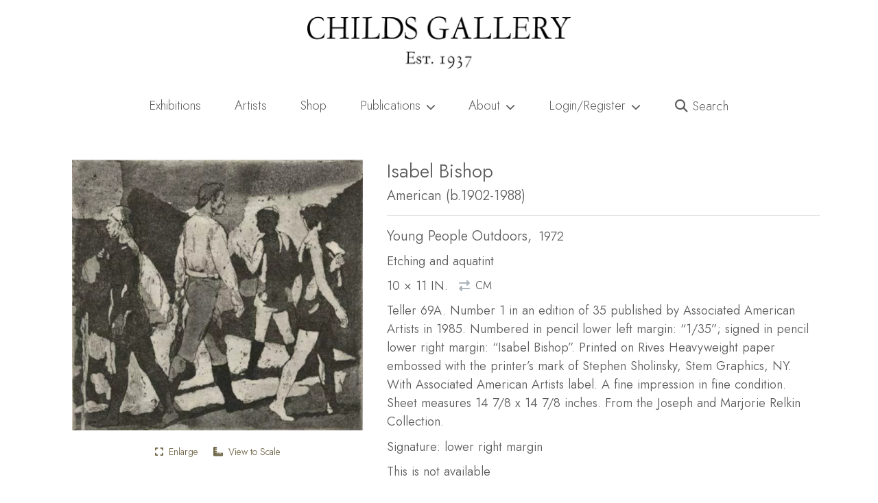

--- FILE ---
content_type: text/html; charset=UTF-8
request_url: https://childsgallery.com/work/young-people-outdoors/
body_size: 20369
content:
<!doctype html>
<html lang="en-US" class="no-js">
<head>
    <meta charset="UTF-8">
    <meta http-equiv="X-UA-Compatible" content="IE=edge">
    <meta name="robots" content="">
    <meta name="viewport" content="width=device-width, initial-scale=1, shrink-to-fit=no">
	  <link rel="profile" href="https://gmpg.org/xfn/11">

	<meta name='robots' content='index, follow, max-image-preview:large, max-snippet:-1, max-video-preview:-1' />
   <!-- Global site tag (gtag.js) - Google Analytics -->
   <script async src="https://www.googletagmanager.com/gtag/js?id=G-4SVQVZZJWE"></script>
   <script>
     window.dataLayer = window.dataLayer || [];
     function gtag(){dataLayer.push(arguments);}
     gtag('js', new Date());
        gtag('config', 'G-4SVQVZZJWE');   </script>
       <link rel="preconnect" href="https://fonts.googleapis.com">
    <link rel="preconnect" href="https://fonts.gstatic.com" crossorigin>

    <link
        rel="preload"
        href="https://fonts.googleapis.com/css2?family=Jost:wght@200..500&display=swap"
        as="style"
        onload="this.onload=null;this.rel='stylesheet'"
    />
    <noscript>
        <link
            href="https://fonts.googleapis.com/css2?family=Jost:wght@200..500&display=swap"
            rel="stylesheet"
            type="text/css"
        />
    </noscript>
    
	<!-- This site is optimized with the Yoast SEO plugin v16.9 - https://yoast.com/wordpress/plugins/seo/ -->
	<title>Young People Outdoors | Childs Gallery</title>
	<meta name="description" content="Teller 69A. Number 1 in an edition of 35 published by Associated American Artists in 1985. Numbered in pencil lower left margin: &quot;1/35&quot;; signed in pencil lower right margin: &quot;Isabel Bishop&quot;. Printed on Rives Heavyweight paper embossed with the printer&#039;s mark of Stephen Sholinsky, Stem Graphics, NY. With Associated American Artists label. A fine" />
	<link rel="canonical" href="https://childsgallery.com/work/young-people-outdoors/" />
	<meta property="og:locale" content="en_US" />
	<meta property="og:type" content="article" />
	<meta property="og:title" content="Young People Outdoors" />
	<meta property="og:description" content="Teller 69A. Number 1 in an edition of 35 published by Associated American Artists in 1985. Numbered in pencil lower left margin: &quot;1/35&quot;; signed in pencil lower right margin: &quot;Isabel Bishop&quot;. Printed on Rives Heavyweight paper embossed with the printer&#039;s mark of Stephen Sholinsky, Stem Graphics, NY. With Associated American Artists label. A fine impression in fine condition. Sheet measures 14 7/8 x 14 7/8 inches. From the Joseph and Marjorie Relkin Collection." />
	<meta property="og:url" content="https://childsgallery.com/work/young-people-outdoors/" />
	<meta property="og:site_name" content="Childs Gallery" />
	<meta property="article:publisher" content="http://facebook.com/childsgallery" />
	<meta property="article:modified_time" content="2019-02-26T22:23:26+00:00" />
	<meta property="og:image" content="https://childsgallery.com/wp-content/uploads/childs-gallery-logo-2018.png" />
	<meta property="og:image:width" content="800" />
	<meta property="og:image:height" content="158" />
	<meta name="twitter:card" content="summary_large_image" />
	<meta name="twitter:title" content="Young People Outdoors" />
	<meta name="twitter:description" content="Teller 69A. Number 1 in an edition of 35 published by Associated American Artists in 1985. Numbered in pencil lower left margin: &quot;1/35&quot;; signed in pencil lower right margin: &quot;Isabel Bishop&quot;. Printed on Rives Heavyweight paper embossed with the printer&#039;s mark of Stephen Sholinsky, Stem Graphics, NY. With Associated American Artists label. A fine impression in fine condition. Sheet measures 14 7/8 x 14 7/8 inches. From the Joseph and Marjorie Relkin Collection." />
	<meta name="twitter:image" content="https://childsgallery.com/gallery/isabel_bishop_young_people_outdoors_09-02-536_childs_gallery.jpg" />
	<meta name="twitter:site" content="@childsgallery" />
	<script type="application/ld+json" class="yoast-schema-graph">{"@context":"https://schema.org","@graph":[{"@type":"Organization","@id":"https://childsgallery.com/#organization","name":"Childs Gallery","url":"https://childsgallery.com/","sameAs":["http://facebook.com/childsgallery","http://instagram.com/childsgallery","http://pinterest.com/childsgallery","https://twitter.com/childsgallery"],"logo":{"@type":"ImageObject","@id":"https://childsgallery.com/#logo","inLanguage":"en-US","url":"https://childsgallery.com/wp-content/uploads/childs-gallery-logo-2018.png","contentUrl":"https://childsgallery.com/wp-content/uploads/childs-gallery-logo-2018.png","width":800,"height":158,"caption":"Childs Gallery"},"image":{"@id":"https://childsgallery.com/#logo"}},{"@type":"WebSite","@id":"https://childsgallery.com/#website","url":"https://childsgallery.com/","name":"Childs Gallery","description":"Childs Gallery: Boston Newbury Street Art Gallery, Established 1939","publisher":{"@id":"https://childsgallery.com/#organization"},"potentialAction":[{"@type":"SearchAction","target":{"@type":"EntryPoint","urlTemplate":"https://childsgallery.com/?s={search_term_string}"},"query-input":"required name=search_term_string"}],"inLanguage":"en-US"},{"@type":"ImageObject","@id":"https://childsgallery.com/work/young-people-outdoors/#primaryimage","inLanguage":"en-US","url":"","contentUrl":""},{"@type":"WebPage","@id":"https://childsgallery.com/work/young-people-outdoors/#webpage","url":"https://childsgallery.com/work/young-people-outdoors/","name":"Young People Outdoors | Childs Gallery","isPartOf":{"@id":"https://childsgallery.com/#website"},"primaryImageOfPage":{"@id":"https://childsgallery.com/work/young-people-outdoors/#primaryimage"},"datePublished":"2018-08-28T04:00:00+00:00","dateModified":"2019-02-26T22:23:26+00:00","description":"Teller 69A. Number 1 in an edition of 35 published by Associated American Artists in 1985. Numbered in pencil lower left margin: \"1/35\"; signed in pencil lower right margin: \"Isabel Bishop\". Printed on Rives Heavyweight paper embossed with the printer's mark of Stephen Sholinsky, Stem Graphics, NY. With Associated American Artists label. A fine","breadcrumb":{"@id":"https://childsgallery.com/work/young-people-outdoors/#breadcrumb"},"inLanguage":"en-US","potentialAction":[{"@type":"ReadAction","target":["https://childsgallery.com/work/young-people-outdoors/"]}]},{"@type":"BreadcrumbList","@id":"https://childsgallery.com/work/young-people-outdoors/#breadcrumb","itemListElement":[{"@type":"ListItem","position":1,"name":"Shop","item":"https://childsgallery.com/shop/"},{"@type":"ListItem","position":2,"name":"20th Century","item":"https://childsgallery.com/wcategory/20th-century/"},{"@type":"ListItem","position":3,"name":"Young People Outdoors"}]}]}</script>
	<!-- / Yoast SEO plugin. -->


     <script>document.documentElement.classList.remove("no-js");</script>
     <noscript><link rel="stylesheet" href="https://cdnjs.cloudflare.com/ajax/libs/font-awesome/5.15.3/css/all.min.css" integrity="sha512-iBBXm8fW90+nuLcSKlbmrPcLa0OT92xO1BIsZ+ywDWZCvqsWgccV3gFoRBv0z+8dLJgyAHIhR35VZc2oM/gI1w==" crossorigin="anonymous" /></noscript>
             <link rel="preload" href="//childsgallery.com/wp-content/themes/headless/dist/runtime.bundle.5ce41078.js" as="script">
             <link rel="preload" href="//childsgallery.com/wp-content/themes/headless/dist/appjs.bundle.0c97f0dd.js" as="script">
             <link rel="preload" href="//childsgallery.com/wp-content/themes/headless/dist/node_bootstrap.bundle.73531c6c.js" as="script">
             <link rel="preload" href="//childsgallery.com/wp-content/themes/headless/dist/node_webpack.bundle.da07990f.js" as="script">
             <link rel="preload" href="//childsgallery.com/wp-content/themes/headless/dist/node_infinite-scroll.bundle.9b7d0eb7.js" as="script">
             <link rel="preload" href="//childsgallery.com/wp-content/themes/headless/dist/appstyles.bundle.17d35fe1.js" as="script">
             <link rel="preload" href="//childsgallery.com/wp-content/themes/headless/dist/node_charenc.bundle.fbf37998.js" as="script">
             <link rel="preload" href="//childsgallery.com/wp-content/themes/headless/dist/node_crypt.bundle.5087e483.js" as="script">
             <link rel="preload" href="//childsgallery.com/wp-content/themes/headless/dist/node_ev-emitter.bundle.65fc07f2.js" as="script">
             <link rel="preload" href="//childsgallery.com/wp-content/themes/headless/dist/node_fizzy-ui-utils.bundle.1626e8b9.js" as="script">
             <link rel="preload" href="//childsgallery.com/wp-content/themes/headless/dist/node_http-build-query.bundle.96424cd9.js" as="script">
             <link rel="preload" href="//childsgallery.com/wp-content/themes/headless/dist/node_is-buffer.bundle.ddc8e03f.js" as="script">
             <link rel="preload" href="//childsgallery.com/wp-content/themes/headless/dist/node_jquery-fontspy.bundle.209a1351.js" as="script">
             <link rel="preload" href="//childsgallery.com/wp-content/themes/headless/dist/node_jquery.easing.bundle.074d12dc.js" as="script">
             <link rel="preload" href="//childsgallery.com/wp-content/themes/headless/dist/node_jquery.bundle.f074ad37.js" as="script">
             <link rel="preload" href="//childsgallery.com/wp-content/themes/headless/dist/node_lodash.debounce.bundle.0aa3ddfb.js" as="script">
             <link rel="preload" href="//childsgallery.com/wp-content/themes/headless/dist/node_md5.bundle.7470227f.js" as="script">
             <link rel="preload" href="//childsgallery.com/wp-content/themes/headless/dist/node_popper.js.bundle.35b00d68.js" as="script">
             <link rel="preload" href="//childsgallery.com/wp-content/themes/headless/dist/index.bundle.95588940.js" as="script">
         <link rel="apple-touch-icon" sizes="180x180" href="/apple-touch-icon.png">
    <link rel="icon" type="image/png" sizes="32x32" href="/favicon-32x32.png">
    <link rel="icon" type="image/png" sizes="16x16" href="/favicon-16x16.png">
    <link rel="manifest" href="/site.webmanifest">
    <link rel="mask-icon" href="/safari-pinned-tab.svg" color="#5bbad5">
    <meta name="msapplication-TileColor" content="#da532c">
    <meta name="theme-color" content="#ffffff">
    <script>
window._wpemojiSettings = {"baseUrl":"https:\/\/s.w.org\/images\/core\/emoji\/15.0.3\/72x72\/","ext":".png","svgUrl":"https:\/\/s.w.org\/images\/core\/emoji\/15.0.3\/svg\/","svgExt":".svg","source":{"concatemoji":"https:\/\/childsgallery.com\/wp-includes\/js\/wp-emoji-release.min.js?ver=6.6.4"}};
/*! This file is auto-generated */
!function(i,n){var o,s,e;function c(e){try{var t={supportTests:e,timestamp:(new Date).valueOf()};sessionStorage.setItem(o,JSON.stringify(t))}catch(e){}}function p(e,t,n){e.clearRect(0,0,e.canvas.width,e.canvas.height),e.fillText(t,0,0);var t=new Uint32Array(e.getImageData(0,0,e.canvas.width,e.canvas.height).data),r=(e.clearRect(0,0,e.canvas.width,e.canvas.height),e.fillText(n,0,0),new Uint32Array(e.getImageData(0,0,e.canvas.width,e.canvas.height).data));return t.every(function(e,t){return e===r[t]})}function u(e,t,n){switch(t){case"flag":return n(e,"\ud83c\udff3\ufe0f\u200d\u26a7\ufe0f","\ud83c\udff3\ufe0f\u200b\u26a7\ufe0f")?!1:!n(e,"\ud83c\uddfa\ud83c\uddf3","\ud83c\uddfa\u200b\ud83c\uddf3")&&!n(e,"\ud83c\udff4\udb40\udc67\udb40\udc62\udb40\udc65\udb40\udc6e\udb40\udc67\udb40\udc7f","\ud83c\udff4\u200b\udb40\udc67\u200b\udb40\udc62\u200b\udb40\udc65\u200b\udb40\udc6e\u200b\udb40\udc67\u200b\udb40\udc7f");case"emoji":return!n(e,"\ud83d\udc26\u200d\u2b1b","\ud83d\udc26\u200b\u2b1b")}return!1}function f(e,t,n){var r="undefined"!=typeof WorkerGlobalScope&&self instanceof WorkerGlobalScope?new OffscreenCanvas(300,150):i.createElement("canvas"),a=r.getContext("2d",{willReadFrequently:!0}),o=(a.textBaseline="top",a.font="600 32px Arial",{});return e.forEach(function(e){o[e]=t(a,e,n)}),o}function t(e){var t=i.createElement("script");t.src=e,t.defer=!0,i.head.appendChild(t)}"undefined"!=typeof Promise&&(o="wpEmojiSettingsSupports",s=["flag","emoji"],n.supports={everything:!0,everythingExceptFlag:!0},e=new Promise(function(e){i.addEventListener("DOMContentLoaded",e,{once:!0})}),new Promise(function(t){var n=function(){try{var e=JSON.parse(sessionStorage.getItem(o));if("object"==typeof e&&"number"==typeof e.timestamp&&(new Date).valueOf()<e.timestamp+604800&&"object"==typeof e.supportTests)return e.supportTests}catch(e){}return null}();if(!n){if("undefined"!=typeof Worker&&"undefined"!=typeof OffscreenCanvas&&"undefined"!=typeof URL&&URL.createObjectURL&&"undefined"!=typeof Blob)try{var e="postMessage("+f.toString()+"("+[JSON.stringify(s),u.toString(),p.toString()].join(",")+"));",r=new Blob([e],{type:"text/javascript"}),a=new Worker(URL.createObjectURL(r),{name:"wpTestEmojiSupports"});return void(a.onmessage=function(e){c(n=e.data),a.terminate(),t(n)})}catch(e){}c(n=f(s,u,p))}t(n)}).then(function(e){for(var t in e)n.supports[t]=e[t],n.supports.everything=n.supports.everything&&n.supports[t],"flag"!==t&&(n.supports.everythingExceptFlag=n.supports.everythingExceptFlag&&n.supports[t]);n.supports.everythingExceptFlag=n.supports.everythingExceptFlag&&!n.supports.flag,n.DOMReady=!1,n.readyCallback=function(){n.DOMReady=!0}}).then(function(){return e}).then(function(){var e;n.supports.everything||(n.readyCallback(),(e=n.source||{}).concatemoji?t(e.concatemoji):e.wpemoji&&e.twemoji&&(t(e.twemoji),t(e.wpemoji)))}))}((window,document),window._wpemojiSettings);
</script>
<style id='wp-emoji-styles-inline-css'>

	img.wp-smiley, img.emoji {
		display: inline !important;
		border: none !important;
		box-shadow: none !important;
		height: 1em !important;
		width: 1em !important;
		margin: 0 0.07em !important;
		vertical-align: -0.1em !important;
		background: none !important;
		padding: 0 !important;
	}
</style>
<noscript><link rel="stylesheet" href="https://childsgallery.com/wp-includes/css/dist/block-library/style.min.css?ver=6.6.4" media="screen"></noscript><link rel="stylesheet" href="https://childsgallery.com/wp-includes/css/dist/block-library/style.min.css?ver=6.6.4" media="print" onload="this.media='all'; this.onload=null;"><style id='classic-theme-styles-inline-css'>
/*! This file is auto-generated */
.wp-block-button__link{color:#fff;background-color:#32373c;border-radius:9999px;box-shadow:none;text-decoration:none;padding:calc(.667em + 2px) calc(1.333em + 2px);font-size:1.125em}.wp-block-file__button{background:#32373c;color:#fff;text-decoration:none}
</style>
<style id='global-styles-inline-css'>
:root{--wp--preset--aspect-ratio--square: 1;--wp--preset--aspect-ratio--4-3: 4/3;--wp--preset--aspect-ratio--3-4: 3/4;--wp--preset--aspect-ratio--3-2: 3/2;--wp--preset--aspect-ratio--2-3: 2/3;--wp--preset--aspect-ratio--16-9: 16/9;--wp--preset--aspect-ratio--9-16: 9/16;--wp--preset--color--black: #000000;--wp--preset--color--cyan-bluish-gray: #abb8c3;--wp--preset--color--white: #ffffff;--wp--preset--color--pale-pink: #f78da7;--wp--preset--color--vivid-red: #cf2e2e;--wp--preset--color--luminous-vivid-orange: #ff6900;--wp--preset--color--luminous-vivid-amber: #fcb900;--wp--preset--color--light-green-cyan: #7bdcb5;--wp--preset--color--vivid-green-cyan: #00d084;--wp--preset--color--pale-cyan-blue: #8ed1fc;--wp--preset--color--vivid-cyan-blue: #0693e3;--wp--preset--color--vivid-purple: #9b51e0;--wp--preset--gradient--vivid-cyan-blue-to-vivid-purple: linear-gradient(135deg,rgba(6,147,227,1) 0%,rgb(155,81,224) 100%);--wp--preset--gradient--light-green-cyan-to-vivid-green-cyan: linear-gradient(135deg,rgb(122,220,180) 0%,rgb(0,208,130) 100%);--wp--preset--gradient--luminous-vivid-amber-to-luminous-vivid-orange: linear-gradient(135deg,rgba(252,185,0,1) 0%,rgba(255,105,0,1) 100%);--wp--preset--gradient--luminous-vivid-orange-to-vivid-red: linear-gradient(135deg,rgba(255,105,0,1) 0%,rgb(207,46,46) 100%);--wp--preset--gradient--very-light-gray-to-cyan-bluish-gray: linear-gradient(135deg,rgb(238,238,238) 0%,rgb(169,184,195) 100%);--wp--preset--gradient--cool-to-warm-spectrum: linear-gradient(135deg,rgb(74,234,220) 0%,rgb(151,120,209) 20%,rgb(207,42,186) 40%,rgb(238,44,130) 60%,rgb(251,105,98) 80%,rgb(254,248,76) 100%);--wp--preset--gradient--blush-light-purple: linear-gradient(135deg,rgb(255,206,236) 0%,rgb(152,150,240) 100%);--wp--preset--gradient--blush-bordeaux: linear-gradient(135deg,rgb(254,205,165) 0%,rgb(254,45,45) 50%,rgb(107,0,62) 100%);--wp--preset--gradient--luminous-dusk: linear-gradient(135deg,rgb(255,203,112) 0%,rgb(199,81,192) 50%,rgb(65,88,208) 100%);--wp--preset--gradient--pale-ocean: linear-gradient(135deg,rgb(255,245,203) 0%,rgb(182,227,212) 50%,rgb(51,167,181) 100%);--wp--preset--gradient--electric-grass: linear-gradient(135deg,rgb(202,248,128) 0%,rgb(113,206,126) 100%);--wp--preset--gradient--midnight: linear-gradient(135deg,rgb(2,3,129) 0%,rgb(40,116,252) 100%);--wp--preset--font-size--small: 13px;--wp--preset--font-size--medium: 20px;--wp--preset--font-size--large: 36px;--wp--preset--font-size--x-large: 42px;--wp--preset--spacing--20: 0.44rem;--wp--preset--spacing--30: 0.67rem;--wp--preset--spacing--40: 1rem;--wp--preset--spacing--50: 1.5rem;--wp--preset--spacing--60: 2.25rem;--wp--preset--spacing--70: 3.38rem;--wp--preset--spacing--80: 5.06rem;--wp--preset--shadow--natural: 6px 6px 9px rgba(0, 0, 0, 0.2);--wp--preset--shadow--deep: 12px 12px 50px rgba(0, 0, 0, 0.4);--wp--preset--shadow--sharp: 6px 6px 0px rgba(0, 0, 0, 0.2);--wp--preset--shadow--outlined: 6px 6px 0px -3px rgba(255, 255, 255, 1), 6px 6px rgba(0, 0, 0, 1);--wp--preset--shadow--crisp: 6px 6px 0px rgba(0, 0, 0, 1);}:where(.is-layout-flex){gap: 0.5em;}:where(.is-layout-grid){gap: 0.5em;}body .is-layout-flex{display: flex;}.is-layout-flex{flex-wrap: wrap;align-items: center;}.is-layout-flex > :is(*, div){margin: 0;}body .is-layout-grid{display: grid;}.is-layout-grid > :is(*, div){margin: 0;}:where(.wp-block-columns.is-layout-flex){gap: 2em;}:where(.wp-block-columns.is-layout-grid){gap: 2em;}:where(.wp-block-post-template.is-layout-flex){gap: 1.25em;}:where(.wp-block-post-template.is-layout-grid){gap: 1.25em;}.has-black-color{color: var(--wp--preset--color--black) !important;}.has-cyan-bluish-gray-color{color: var(--wp--preset--color--cyan-bluish-gray) !important;}.has-white-color{color: var(--wp--preset--color--white) !important;}.has-pale-pink-color{color: var(--wp--preset--color--pale-pink) !important;}.has-vivid-red-color{color: var(--wp--preset--color--vivid-red) !important;}.has-luminous-vivid-orange-color{color: var(--wp--preset--color--luminous-vivid-orange) !important;}.has-luminous-vivid-amber-color{color: var(--wp--preset--color--luminous-vivid-amber) !important;}.has-light-green-cyan-color{color: var(--wp--preset--color--light-green-cyan) !important;}.has-vivid-green-cyan-color{color: var(--wp--preset--color--vivid-green-cyan) !important;}.has-pale-cyan-blue-color{color: var(--wp--preset--color--pale-cyan-blue) !important;}.has-vivid-cyan-blue-color{color: var(--wp--preset--color--vivid-cyan-blue) !important;}.has-vivid-purple-color{color: var(--wp--preset--color--vivid-purple) !important;}.has-black-background-color{background-color: var(--wp--preset--color--black) !important;}.has-cyan-bluish-gray-background-color{background-color: var(--wp--preset--color--cyan-bluish-gray) !important;}.has-white-background-color{background-color: var(--wp--preset--color--white) !important;}.has-pale-pink-background-color{background-color: var(--wp--preset--color--pale-pink) !important;}.has-vivid-red-background-color{background-color: var(--wp--preset--color--vivid-red) !important;}.has-luminous-vivid-orange-background-color{background-color: var(--wp--preset--color--luminous-vivid-orange) !important;}.has-luminous-vivid-amber-background-color{background-color: var(--wp--preset--color--luminous-vivid-amber) !important;}.has-light-green-cyan-background-color{background-color: var(--wp--preset--color--light-green-cyan) !important;}.has-vivid-green-cyan-background-color{background-color: var(--wp--preset--color--vivid-green-cyan) !important;}.has-pale-cyan-blue-background-color{background-color: var(--wp--preset--color--pale-cyan-blue) !important;}.has-vivid-cyan-blue-background-color{background-color: var(--wp--preset--color--vivid-cyan-blue) !important;}.has-vivid-purple-background-color{background-color: var(--wp--preset--color--vivid-purple) !important;}.has-black-border-color{border-color: var(--wp--preset--color--black) !important;}.has-cyan-bluish-gray-border-color{border-color: var(--wp--preset--color--cyan-bluish-gray) !important;}.has-white-border-color{border-color: var(--wp--preset--color--white) !important;}.has-pale-pink-border-color{border-color: var(--wp--preset--color--pale-pink) !important;}.has-vivid-red-border-color{border-color: var(--wp--preset--color--vivid-red) !important;}.has-luminous-vivid-orange-border-color{border-color: var(--wp--preset--color--luminous-vivid-orange) !important;}.has-luminous-vivid-amber-border-color{border-color: var(--wp--preset--color--luminous-vivid-amber) !important;}.has-light-green-cyan-border-color{border-color: var(--wp--preset--color--light-green-cyan) !important;}.has-vivid-green-cyan-border-color{border-color: var(--wp--preset--color--vivid-green-cyan) !important;}.has-pale-cyan-blue-border-color{border-color: var(--wp--preset--color--pale-cyan-blue) !important;}.has-vivid-cyan-blue-border-color{border-color: var(--wp--preset--color--vivid-cyan-blue) !important;}.has-vivid-purple-border-color{border-color: var(--wp--preset--color--vivid-purple) !important;}.has-vivid-cyan-blue-to-vivid-purple-gradient-background{background: var(--wp--preset--gradient--vivid-cyan-blue-to-vivid-purple) !important;}.has-light-green-cyan-to-vivid-green-cyan-gradient-background{background: var(--wp--preset--gradient--light-green-cyan-to-vivid-green-cyan) !important;}.has-luminous-vivid-amber-to-luminous-vivid-orange-gradient-background{background: var(--wp--preset--gradient--luminous-vivid-amber-to-luminous-vivid-orange) !important;}.has-luminous-vivid-orange-to-vivid-red-gradient-background{background: var(--wp--preset--gradient--luminous-vivid-orange-to-vivid-red) !important;}.has-very-light-gray-to-cyan-bluish-gray-gradient-background{background: var(--wp--preset--gradient--very-light-gray-to-cyan-bluish-gray) !important;}.has-cool-to-warm-spectrum-gradient-background{background: var(--wp--preset--gradient--cool-to-warm-spectrum) !important;}.has-blush-light-purple-gradient-background{background: var(--wp--preset--gradient--blush-light-purple) !important;}.has-blush-bordeaux-gradient-background{background: var(--wp--preset--gradient--blush-bordeaux) !important;}.has-luminous-dusk-gradient-background{background: var(--wp--preset--gradient--luminous-dusk) !important;}.has-pale-ocean-gradient-background{background: var(--wp--preset--gradient--pale-ocean) !important;}.has-electric-grass-gradient-background{background: var(--wp--preset--gradient--electric-grass) !important;}.has-midnight-gradient-background{background: var(--wp--preset--gradient--midnight) !important;}.has-small-font-size{font-size: var(--wp--preset--font-size--small) !important;}.has-medium-font-size{font-size: var(--wp--preset--font-size--medium) !important;}.has-large-font-size{font-size: var(--wp--preset--font-size--large) !important;}.has-x-large-font-size{font-size: var(--wp--preset--font-size--x-large) !important;}
:where(.wp-block-post-template.is-layout-flex){gap: 1.25em;}:where(.wp-block-post-template.is-layout-grid){gap: 1.25em;}
:where(.wp-block-columns.is-layout-flex){gap: 2em;}:where(.wp-block-columns.is-layout-grid){gap: 2em;}
:root :where(.wp-block-pullquote){font-size: 1.5em;line-height: 1.6;}
</style>
<noscript><link rel="stylesheet" href="https://childsgallery.com/wp-content/plugins/woocommerce/assets/css/photoswipe/photoswipe.min.css?ver=5.6.2" media="screen"></noscript><link rel="stylesheet" href="https://childsgallery.com/wp-content/plugins/woocommerce/assets/css/photoswipe/photoswipe.min.css?ver=5.6.2" media="print" onload="this.media='all'; this.onload=null;"><noscript><link rel="stylesheet" href="https://childsgallery.com/wp-content/plugins/woocommerce/assets/css/photoswipe/default-skin/default-skin.min.css?ver=5.6.2" media="screen"></noscript><link rel="stylesheet" href="https://childsgallery.com/wp-content/plugins/woocommerce/assets/css/photoswipe/default-skin/default-skin.min.css?ver=5.6.2" media="print" onload="this.media='all'; this.onload=null;"><style id='woocommerce-inline-inline-css'>
.woocommerce form .form-row .required { visibility: visible; }
</style>
<noscript><link rel="stylesheet" href="//childsgallery.com/wp-content/themes/headless/dist/appstyles.bundle.17d35fe1.css?ver=6.6.4" media="screen"></noscript><link rel="stylesheet" href="//childsgallery.com/wp-content/themes/headless/dist/appstyles.bundle.17d35fe1.css?ver=6.6.4" media="print" onload="this.media='all'; this.onload=null;"><link rel="https://api.w.org/" href="https://childsgallery.com/wp-json/" /><link rel="alternate" title="JSON" type="application/json" href="https://childsgallery.com/wp-json/wp/v2/product/17640" /><link rel="alternate" title="oEmbed (JSON)" type="application/json+oembed" href="https://childsgallery.com/wp-json/oembed/1.0/embed?url=https%3A%2F%2Fchildsgallery.com%2Fwork%2Fyoung-people-outdoors%2F" />
<link rel="alternate" title="oEmbed (XML)" type="text/xml+oembed" href="https://childsgallery.com/wp-json/oembed/1.0/embed?url=https%3A%2F%2Fchildsgallery.com%2Fwork%2Fyoung-people-outdoors%2F&#038;format=xml" />
	<style type="text/css">
		.class_gwp_my_template_file {
			cursor:help;
		}
	</style>
	<meta name="framework" content="Redux 4.3.9" />	<noscript><style>.woocommerce-product-gallery{ opacity: 1 !important; }</style></noscript>
	<style>.recentcomments a{display:inline !important;padding:0 !important;margin:0 !important;}</style><style id="wpforms-css-vars-root">
				:root {
					--wpforms-field-border-radius: 3px;
--wpforms-field-border-style: solid;
--wpforms-field-border-size: 1px;
--wpforms-field-background-color: #ffffff;
--wpforms-field-border-color: rgba( 0, 0, 0, 0.25 );
--wpforms-field-border-color-spare: rgba( 0, 0, 0, 0.25 );
--wpforms-field-text-color: rgba( 0, 0, 0, 0.7 );
--wpforms-field-menu-color: #ffffff;
--wpforms-label-color: rgba( 0, 0, 0, 0.85 );
--wpforms-label-sublabel-color: rgba( 0, 0, 0, 0.55 );
--wpforms-label-error-color: #d63637;
--wpforms-button-border-radius: 3px;
--wpforms-button-border-style: none;
--wpforms-button-border-size: 1px;
--wpforms-button-background-color: #066aab;
--wpforms-button-border-color: #066aab;
--wpforms-button-text-color: #ffffff;
--wpforms-page-break-color: #066aab;
--wpforms-background-image: none;
--wpforms-background-position: center center;
--wpforms-background-repeat: no-repeat;
--wpforms-background-size: cover;
--wpforms-background-width: 100px;
--wpforms-background-height: 100px;
--wpforms-background-color: rgba( 0, 0, 0, 0 );
--wpforms-background-url: none;
--wpforms-container-padding: 0px;
--wpforms-container-border-style: none;
--wpforms-container-border-width: 1px;
--wpforms-container-border-color: #000000;
--wpforms-container-border-radius: 3px;
--wpforms-field-size-input-height: 43px;
--wpforms-field-size-input-spacing: 15px;
--wpforms-field-size-font-size: 16px;
--wpforms-field-size-line-height: 19px;
--wpforms-field-size-padding-h: 14px;
--wpforms-field-size-checkbox-size: 16px;
--wpforms-field-size-sublabel-spacing: 5px;
--wpforms-field-size-icon-size: 1;
--wpforms-label-size-font-size: 16px;
--wpforms-label-size-line-height: 19px;
--wpforms-label-size-sublabel-font-size: 14px;
--wpforms-label-size-sublabel-line-height: 17px;
--wpforms-button-size-font-size: 17px;
--wpforms-button-size-height: 41px;
--wpforms-button-size-padding-h: 15px;
--wpforms-button-size-margin-top: 10px;
--wpforms-container-shadow-size-box-shadow: none;

				}
			</style></head>

<body class="product-template-default single single-product postid-17640 theme-headless woocommerce woocommerce-page woocommerce-no-js prepainting woocommerce-active critical product">
      <style>
        #prepainter {
          opacity: .98;
          position: fixed;
          inset: 0;
          z-index: 5;
          background: #f0f8ff;
          transition: opacity .3s ease-in-out;
          height: 100vh;
          display: flex;
          align-items: center;
          justify-content: center;
          font-size: 5rem;
          color: var(--light-accent-color, #dbd7c9);          
        }
        body.prepainting.prepainting-fade > #prepainter {
          opacity: 0;
        }
        #masthead {
            transition: opacity .15s ease-in-out;
        }
        body.prepainting #masthead {
            opacity: 0;
        }
        body:not(.prepainting) > #prepainter {
          display: none;
        }
      </style>
      <div id="prepainter"><i class="fa-solid fa-circle-notch fa-spin"></i></div>
     <script>window.hardReload=e=>{const t=e||window.location.href,o=document.getElementById("_hardReload"),i=document.createElement("form");if(o)return o.submit();i.setAttribute("action",t),i.setAttribute("method","POST"),i.setAttribute("id","_hardReload"),document.body.append(i),i.submit()},function(){var e=document.cookie.split(";").find(e=>e.trim().startsWith("_h_release="));document.cookie="_h_release=b5023c4f896aa187106d; path=/; expires=Fri, 31 Dec 9999 23:59:59 GMT",e&&"b5023c4f896aa187106d"!==e.split("=")[1]&&hardReload()}();</script> <div id="page" class="site">
  <div id="h-delegate">
    	<header id="masthead" class="site-header">
    		<div class="site-branding container-fluid d-none d-md-block py-4 px-0">
                    <a aria-label="Childs Gallery Home Page"
              href="https://childsgallery.com"
              class="triggers-lazy-module nav-link-raw cp-disabled"
              data-module="handleAnalyticsClick">
              <img width="800"
                height="158"
                src="https://childsgallery.com/wp-content/uploads/childs-gallery-logo-2018.png"
                class="mx-auto d-block img-fluid"
                alt="Childs Gallery"></a>
        </div>
    		<!-- .site-branding -->

    		<nav class="navbar navbar-expand-md navbar-light">
    			<div class="container-lg">
    				<!-- Brand and toggle get grouped for better mobile display -->
    				<a aria-label="Return to home page"
              class="navbar-brand d-md-none px-0 nav-link-raw triggers-lazy-module"
              data-module="handleAnalyticsClick"
              href="https://childsgallery.com">
                <img
                  width="800"
                  height="158"
                  alt="Childs Gallery"
                  class="img-fluid"
                  aria-label="Return to home page"
                  src="https://childsgallery.com/wp-content/uploads/childs-gallery-logo-2018.png"></a>
    				<button class="navbar-toggler" type="button" data-toggle="collapse" data-target="#bs-primary-navbar-collapse"
    					aria-controls="bs-primary-navbar-collapse" aria-expanded="false" aria-label="Toggle navigation">
    					<span class="navbar-toggler-icon"></span>
    				</button>
                        <div id="bs-primary-navbar-collapse" class="collapse navbar-collapse critical"><ul id="menu-main-menu" class="navbar-nav w-100"><li itemscope="itemscope" itemtype="https://www.schema.org/SiteNavigationElement" id="menu-item-5661" class="menu-item menu-item-type-post_type menu-item-object-page menu-item-home menu-item-5661 nav-item"><a title="Exhibitions" href="https://childsgallery.com/" data-ga-label="Menu: Exhibitions" data-module="handleAnalyticsClick" class="nav-link triggers-lazy-module nav-link-raw">Exhibitions<i class="fas fa-chevron-down icon" aria-hidden="true"></i> </a></li>
<li itemscope="itemscope" itemtype="https://www.schema.org/SiteNavigationElement" id="menu-item-495" class="menu-item menu-item-type-post_type menu-item-object-page menu-item-495 nav-item"><a title="Artists" href="https://childsgallery.com/artists/" data-ga-label="Menu: Artists" data-module="handleAnalyticsClick" class="nav-link triggers-lazy-module nav-link-raw">Artists<i class="fas fa-chevron-down icon" aria-hidden="true"></i> </a></li>
<li itemscope="itemscope" itemtype="https://www.schema.org/SiteNavigationElement" id="menu-item-47852" class="menu-item menu-item-type-post_type menu-item-object-page menu-item-47852 nav-item"><a title="Shop" href="https://childsgallery.com/browse/" data-ga-label="Menu: Shop" data-module="handleAnalyticsClick" class="nav-link triggers-lazy-module nav-link-raw">Shop<i class="fas fa-chevron-down icon" aria-hidden="true"></i> </a></li>
<li itemscope="itemscope" itemtype="https://www.schema.org/SiteNavigationElement" id="menu-item-19845" class="menu-item menu-item-type-post_type menu-item-object-page menu-item-has-children dropdown menu-item-19845 nav-item"><a title="Publications" href="#" data-toggle="dropdown" aria-haspopup="true" aria-expanded="false" class="dropdown-toggle nav-link" id="menu-item-dropdown-19845">Publications<i class="fas fa-chevron-down icon" aria-hidden="true"></i> </a>
<ul class="dropdown-menu critical" aria-labelledby="menu-item-dropdown-19845" role="menu">
	<li itemscope="itemscope" itemtype="https://www.schema.org/SiteNavigationElement" id="menu-item-45060" class="menu-item menu-item-type-post_type menu-item-object-page menu-item-45060 nav-item"><a title="Bulletins &#038; Catalogues" href="https://childsgallery.com/publications/" data-ga-label="Menu: Bulletins &#038; Catalogues" data-module="handleAnalyticsClick" class="dropdown-item nav-link-raw triggers-lazy-module">Bulletins &#038; Catalogues<i class="fas fa-chevron-down icon" aria-hidden="true"></i> </a></li>
	<li itemscope="itemscope" itemtype="https://www.schema.org/SiteNavigationElement" id="menu-item-19844" class="menu-item menu-item-type-post_type menu-item-object-page menu-item-19844 nav-item"><a title="Books" href="https://childsgallery.com/books/" data-ga-label="Menu: Books" data-module="handleAnalyticsClick" class="dropdown-item nav-link-raw triggers-lazy-module">Books<i class="fas fa-chevron-down icon" aria-hidden="true"></i> </a></li>
</ul>
</li>
<li itemscope="itemscope" itemtype="https://www.schema.org/SiteNavigationElement" id="menu-item-443" class="menu-item menu-item-type-post_type menu-item-object-page menu-item-has-children dropdown menu-item-443 nav-item"><a title="About" href="#" data-toggle="dropdown" aria-haspopup="true" aria-expanded="false" class="dropdown-toggle nav-link" id="menu-item-dropdown-443">About<i class="fas fa-chevron-down icon" aria-hidden="true"></i> </a>
<ul class="dropdown-menu critical" aria-labelledby="menu-item-dropdown-443" role="menu">
	<li itemscope="itemscope" itemtype="https://www.schema.org/SiteNavigationElement" id="menu-item-390" class="menu-item menu-item-type-post_type menu-item-object-page menu-item-390 nav-item"><a title="Contact" href="https://childsgallery.com/contact/" data-ga-label="Menu: Contact" data-module="handleAnalyticsClick" class="dropdown-item nav-link-raw triggers-lazy-module">Contact<i class="fas fa-chevron-down icon" aria-hidden="true"></i> </a></li>
	<li itemscope="itemscope" itemtype="https://www.schema.org/SiteNavigationElement" id="menu-item-45063" class="menu-item menu-item-type-post_type menu-item-object-page menu-item-45063 nav-item"><a title="About Us" href="https://childsgallery.com/about/" data-ga-label="Menu: About Us" data-module="handleAnalyticsClick" class="dropdown-item nav-link-raw triggers-lazy-module">About Us<i class="fas fa-chevron-down icon" aria-hidden="true"></i> </a></li>
	<li itemscope="itemscope" itemtype="https://www.schema.org/SiteNavigationElement" id="menu-item-305" class="menu-item menu-item-type-post_type menu-item-object-page menu-item-305 nav-item"><a title="Services" href="https://childsgallery.com/services/" data-ga-label="Menu: Services" data-module="handleAnalyticsClick" class="dropdown-item nav-link-raw triggers-lazy-module">Services<i class="fas fa-chevron-down icon" aria-hidden="true"></i> </a></li>
</ul>
</li>
<li itemscope="itemscope" itemtype="https://www.schema.org/SiteNavigationElement" id="menu-item-474" class="menu-item menu-item-type-post_type menu-item-object-page menu-item-has-children dropdown menu-item-474 nav-item"><a title="Login/Register" href="#" data-toggle="dropdown" aria-haspopup="true" aria-expanded="false" class="dropdown-toggle nav-link" id="menu-item-dropdown-474">Login/Register<i class="fas fa-chevron-down icon" aria-hidden="true"></i> </a>
<ul class="dropdown-menu critical" aria-labelledby="menu-item-dropdown-474" role="menu">
	<li itemscope="itemscope" itemtype="https://www.schema.org/SiteNavigationElement" id="menu-item-492" class="menu-item menu-item-type-post_type menu-item-object-page menu-item-492 nav-item"><a title="Account Details" href="https://childsgallery.com/my-account/" data-ga-label="Menu: Account Details" data-module="handleAnalyticsClick" class="dropdown-item nav-link-raw triggers-lazy-module">Account Details<i class="fas fa-chevron-down icon" aria-hidden="true"></i> </a></li>
	<li itemscope="itemscope" itemtype="https://www.schema.org/SiteNavigationElement" id="menu-item-6044" class="menu-item menu-item-type-post_type menu-item-object-page menu-item-6044 nav-item"><a title="Saved Lists" href="https://childsgallery.com/wishlist/" data-ga-label="Menu: Saved Lists" data-module="handleAnalyticsClick" class="dropdown-item nav-link-raw triggers-lazy-module">Saved Lists<i class="fas fa-chevron-down icon" aria-hidden="true"></i> </a></li>
	<li itemscope="itemscope" itemtype="https://www.schema.org/SiteNavigationElement" id="menu-item-472" class="menu-item menu-item-type-post_type menu-item-object-page menu-item-472 nav-item"><a title="Checkout" href="https://childsgallery.com/checkout/" data-ga-label="Menu: Checkout" data-module="handleAnalyticsClick" class="dropdown-item nav-link-raw triggers-lazy-module">Checkout<i class="fas fa-chevron-down icon" aria-hidden="true"></i> </a></li>
</ul>
</li>
        <li itemscope="itemscope"
            itemtype="https://www.schema.org/SiteNavigationElement"
            id="menu-item-search" class="menu-item nav-item extra">
            <a title="Search"
             class="btn btn-link menu-search d-inline-block nav-link" data-toggle="collapse"
             href="#collapseSearch" role="button" aria-expanded="false" aria-label="Search"
             aria-controls="collapseSearch"><i class="fa-solid fa-search icon"></i><span class="ml-2">Search</span>
            </a>
        </li>        <li itemscope="itemscope"
            itemtype="https://www.schema.org/SiteNavigationElement"
            id="menu-item-cart" class="menu-item nav-item d-none">
            <a class="btn btn-link menu-cart d-inline-block nav-link nav-link-raw triggers-lazy-module" href="https://childsgallery.com/cart/"
            title="View Cart" aria-label="View Cart"
            data-module="handleAnalyticsClick">
            <i class="fa-solid fa-shopping-cart icon"></i>
            <span id="cartCount" class="ml-2">
              <span>(</span>
              <span>0</span>
              <span>)</span>
            </span>
            </a>
        </li>        <li itemscope="itemscope"
            itemtype="https://www.schema.org/SiteNavigationElement"
            id="menu-item-wishlist" class="menu-item nav-item d-none">
            <a title="Wishlist" href="https://childsgallery.com/wishlist/" aria-label="View Wishlist"
             class="btn btn-link menu-wishlist nav-link nav-link-raw triggers-lazy-module"
             data-module="handleAnalyticsClick">
             <i class="fa-solid fa-star icon"></i>
              <span class="ml-2">
                <span>(</span>
                <span id="wishlistCount">0</span>
                <span>)</span>
              </span>
            </a>
        </li></ul></div>    			</div>
    		</nav>
    		<!-- #site-navigation -->

        <!-- Purge Button -->
        


    	</header>

    		<!-- #masthead -->

	<main id="primary" class="site-main container-lg">

    <!-- Collapsing Search -->
  	
<div class="collapse container mb-5 px-0" id="collapseSearch">

  <div class="search-form">
    <div class="input-group">
      <div class="input-group-prepend">
        <span class="input-group-text d-none d-sm-block" id="search-addon-navsearch">
          <i class="fa-solid fa-circle-notch icon show-during-progress fa-spin"></i>
          <i class="fa-solid fa-search icon hide-during-progress"></i>
        </span>
      </div>
      <input type="text" id="mainSearch" class="form-control" placeholder="Search artists, works, types or categories" aria-label="Search" aria-describedby="search-addon1">
      <div class="input-group-append dropdown">

        <!-- Collapsing Dropdown -->
        
<button class="btn btn-outline-primary dropdown-toggle" id="advancedFilters" type="button" data-toggle="dropdown" aria-haspopup="true" aria-expanded="false">
  <span class="d-none d-sm-inline-block">Advanced Filters</span>
  <i class="fa-solid fa-chevron-down icon ml-sm-2 d-none d-sm-inline-block"></i>
  <i class="fa-solid fa-filter icon ml-sm-2 d-inline-block d-sm-none"></i>
</button>
<div class="dropdown-menu dropdown-menu-right">
  <a aria-label="Filter by Type" class="dropdown-item" data-toggle="collapse" href="#collapseFilterByType" role="button" aria-expanded="false" aria-controls="collapseFilterByType">by Type</a>
  <a aria-label="Filter by Category" class="dropdown-item" data-toggle="collapse" href="#collapseFilterByCategory" role="button" aria-expanded="false" aria-controls="collapseFilterByCategory">by Category</a>
  <a aria-label="Filter by Size" class="dropdown-item" data-toggle="collapse" href="#collapseFilterBySize" role="button" aria-expanded="false" aria-controls="collapseFilterBySize">by Size</a>
  <a aria-label="Filter by Label" class="dropdown-item" data-toggle="collapse" href="#collapseFilterByYear" role="button" aria-expanded="false" aria-controls="collapseFilterByYear">by Year</a>
</div>

      </div>
      <div class="input-group-append">
        <button class="btn btn-outline-primary input-group-text" id="closeAllSearch" type="button">
          <span class="d-none d-sm-block">Cancel</span>
          <span><i class="fa-solid fa-times icon d-inline d-sm-none"></i></span>
        </button>
      </div>
    </div>
    <div class="alert alert-warning no-results d-none m-3">No results found</div>
  </div>


      <!-- Filter by Type -->
            <div class="collapse filter-by" id="collapseFilterByType">
        <div class="card my-4">
          <div class="card-header">
            <h2>Filter by Type</h2>
            <button class="btn btn-light close-search-filter" data-target="#collapseFilterByType">Cancel</button>
          </div>
          <div class="card-body">
                                <div class="form-check form-check-inline">
                      <input class="form-check-input filtered-input disabled" type="checkbox" name="checkboxFilterByType" id="filterTypeCollage" value="collage" data-unfiltered-key="tow">
                      <label class="form-check-label" for="filterTypeCollage">Collage</label>
                    </div>
                                        <div class="form-check form-check-inline">
                      <input class="form-check-input filtered-input disabled" type="checkbox" name="checkboxFilterByType" id="filterTypeDrawing" value="drawing" data-unfiltered-key="tow">
                      <label class="form-check-label" for="filterTypeDrawing">Drawing</label>
                    </div>
                                        <div class="form-check form-check-inline">
                      <input class="form-check-input filtered-input disabled" type="checkbox" name="checkboxFilterByType" id="filterTypeInk-wash" value="ink-wash" data-unfiltered-key="tow">
                      <label class="form-check-label" for="filterTypeInk-wash">Ink Wash</label>
                    </div>
                                        <div class="form-check form-check-inline">
                      <input class="form-check-input filtered-input disabled" type="checkbox" name="checkboxFilterByType" id="filterTypeMixed-media" value="mixed-media" data-unfiltered-key="tow">
                      <label class="form-check-label" for="filterTypeMixed-media">Mixed Media</label>
                    </div>
                                        <div class="form-check form-check-inline">
                      <input class="form-check-input filtered-input disabled" type="checkbox" name="checkboxFilterByType" id="filterTypePainting" value="painting" data-unfiltered-key="tow">
                      <label class="form-check-label" for="filterTypePainting">Painting</label>
                    </div>
                                        <div class="form-check form-check-inline">
                      <input class="form-check-input filtered-input disabled" type="checkbox" name="checkboxFilterByType" id="filterTypePastel" value="pastel" data-unfiltered-key="tow">
                      <label class="form-check-label" for="filterTypePastel">Pastel</label>
                    </div>
                                        <div class="form-check form-check-inline">
                      <input class="form-check-input filtered-input disabled" type="checkbox" name="checkboxFilterByType" id="filterTypePhotograph" value="photograph" data-unfiltered-key="tow">
                      <label class="form-check-label" for="filterTypePhotograph">Photograph</label>
                    </div>
                                        <div class="form-check form-check-inline">
                      <input class="form-check-input filtered-input disabled" type="checkbox" name="checkboxFilterByType" id="filterTypePrint" value="print" data-unfiltered-key="tow">
                      <label class="form-check-label" for="filterTypePrint">Print</label>
                    </div>
                                        <div class="form-check form-check-inline">
                      <input class="form-check-input filtered-input disabled" type="checkbox" name="checkboxFilterByType" id="filterTypeSculpture" value="sculpture" data-unfiltered-key="tow">
                      <label class="form-check-label" for="filterTypeSculpture">Sculpture</label>
                    </div>
                                        <div class="form-check form-check-inline">
                      <input class="form-check-input filtered-input disabled" type="checkbox" name="checkboxFilterByType" id="filterTypeTextile" value="textile" data-unfiltered-key="tow">
                      <label class="form-check-label" for="filterTypeTextile">Textile</label>
                    </div>
                                        <div class="form-check form-check-inline">
                      <input class="form-check-input filtered-input disabled" type="checkbox" name="checkboxFilterByType" id="filterTypeWatercolor" value="watercolor" data-unfiltered-key="tow">
                      <label class="form-check-label" for="filterTypeWatercolor">Watercolor</label>
                    </div>
                              </div>
        </div>
      </div>
      <!-- END Filter by Type -->

      <!-- Filter by Category -->
            <div class="collapse filter-by" id="collapseFilterByCategory">
        <div class="card my-4">
          <div class="card-header">
            <h2>Filter by Category</h2>
            <button class="btn btn-light close-search-filter" data-target="#collapseFilterByCategory">Cancel</button>
          </div>
          <div class="card-body">
                                <div class="form-check form-check-inline">
                      <input class="form-check-input filtered-input disabled" type="checkbox" name="checkBoxFilterByCategory" id="filterTypeAbstract" value="abstract" data-unfiltered-key="wc">
                      <label class="form-check-label" for="filterTypeAbstract">Abstract</label>
                    </div>
                                        <div class="form-check form-check-inline">
                      <input class="form-check-input filtered-input disabled" type="checkbox" name="checkBoxFilterByCategory" id="filterTypeImpressionist" value="impressionist" data-unfiltered-key="wc">
                      <label class="form-check-label" for="filterTypeImpressionist">American &amp; Marine Impressionism</label>
                    </div>
                                        <div class="form-check form-check-inline">
                      <input class="form-check-input filtered-input disabled" type="checkbox" name="checkBoxFilterByCategory" id="filterTypeAmerican-scene" value="american-scene" data-unfiltered-key="wc">
                      <label class="form-check-label" for="filterTypeAmerican-scene">American Regionalism</label>
                    </div>
                                        <div class="form-check form-check-inline">
                      <input class="form-check-input filtered-input disabled" type="checkbox" name="checkBoxFilterByCategory" id="filterTypeBoston-expressionism" value="boston-expressionism" data-unfiltered-key="wc">
                      <label class="form-check-label" for="filterTypeBoston-expressionism">Boston Expressionism</label>
                    </div>
                                        <div class="form-check form-check-inline">
                      <input class="form-check-input filtered-input disabled" type="checkbox" name="checkBoxFilterByCategory" id="filterTypeBoston-school-american-impressionism" value="boston-school-american-impressionism" data-unfiltered-key="wc">
                      <label class="form-check-label" for="filterTypeBoston-school-american-impressionism">Boston School</label>
                    </div>
                                        <div class="form-check form-check-inline">
                      <input class="form-check-input filtered-input disabled" type="checkbox" name="checkBoxFilterByCategory" id="filterTypeContemporary" value="contemporary" data-unfiltered-key="wc">
                      <label class="form-check-label" for="filterTypeContemporary">Contemporary</label>
                    </div>
                                        <div class="form-check form-check-inline">
                      <input class="form-check-input filtered-input disabled" type="checkbox" name="checkBoxFilterByCategory" id="filterTypeLgbtq" value="lgbtq" data-unfiltered-key="wc">
                      <label class="form-check-label" for="filterTypeLgbtq">LGBTQ+</label>
                    </div>
                                        <div class="form-check form-check-inline">
                      <input class="form-check-input filtered-input disabled" type="checkbox" name="checkBoxFilterByCategory" id="filterTypeMagic-realism" value="magic-realism" data-unfiltered-key="wc">
                      <label class="form-check-label" for="filterTypeMagic-realism">Magic Realism</label>
                    </div>
                                        <div class="form-check form-check-inline">
                      <input class="form-check-input filtered-input disabled" type="checkbox" name="checkBoxFilterByCategory" id="filterTypeOld-master" value="old-master" data-unfiltered-key="wc">
                      <label class="form-check-label" for="filterTypeOld-master">Old Master</label>
                    </div>
                                        <div class="form-check form-check-inline">
                      <input class="form-check-input filtered-input disabled" type="checkbox" name="checkBoxFilterByCategory" id="filterTypeSocial-realism-ashcan-school" value="social-realism-ashcan-school" data-unfiltered-key="wc">
                      <label class="form-check-label" for="filterTypeSocial-realism-ashcan-school">Social Realism &amp; Ashcan School</label>
                    </div>
                                        <div class="form-check form-check-inline">
                      <input class="form-check-input filtered-input disabled" type="checkbox" name="checkBoxFilterByCategory" id="filterTypeThe-nude" value="the-nude" data-unfiltered-key="wc">
                      <label class="form-check-label" for="filterTypeThe-nude">The Nude</label>
                    </div>
                                        <div class="form-check form-check-inline">
                      <input class="form-check-input filtered-input disabled" type="checkbox" name="checkBoxFilterByCategory" id="filterTypeWomen-artists" value="women-artists" data-unfiltered-key="wc">
                      <label class="form-check-label" for="filterTypeWomen-artists">Women Artists</label>
                    </div>
                              </div>
        </div>
      </div>
      <!-- End Filter by Category -->

      <!-- Filter by Size -->

            <div class="collapse filter-by" id="collapseFilterBySize">
        <div class="card my-4 full-width-sm no-padding">
          <div class="card-header">
            <h2>Filter by Size</h2>
            <button class="btn btn-light close-search-filter" data-target="#collapseFilterBySize">Cancel</button>
          </div>
          <div class="card-body">
            <div class="text-center">
                <div class="form-check form-check-inline">
                  <input class="form-check-input size-metric-radio filtered-input disabled" checked="checked" type="radio" name="radioFilterSizeMetric" id="radioMetricInches" value="inches" data-unfiltered-key="met">
                  <label class="form-check-label" for="radioMetricInches">Inches</label>
                </div>
                <div class="form-check form-check-inline">
                  <input class="form-check-input size-metric-radio filtered-input disabled" type="radio" name="radioFilterSizeMetric" id="radioMetricCm" value="centimeters" data-unfiltered-key="met">
                  <label class="form-check-label" for="radioMetricCm">Centimeters</label>
                </div>
              </div>
              <input name="formControlMinWidth" type="hidden" class="filtered-input disabled" id="formControlMinWidth" data-unfiltered-key="wmin"/>
              <input name="formControlMaxWidth" type="hidden" class="filtered-input disabled" id="formControlMaxWidth" data-unfiltered-key="wmax" />
              <input name="formControlMinHeight" type="hidden" class="filtered-input disabled" id="formControlMinHeight" data-unfiltered-key="hmin" />
              <input name="formControlMaxHeight" type="hidden" class="filtered-input disabled" id="formControlMaxHeight" data-unfiltered-key="hmax"/>
              <div class="size-slider-layout mt-4">
                <div class="text-center axis-label-w" style="grid-column: 3 / 4">Width</div>
                <div id="noUiSliderWidth" class="my-2" style="grid-column: 3 / 4"></div>
                <div class="vertical-text axis-label-h">Height</div>
                <div id="noUiSliderHeight" style="height: 355px"></div>
                <div class="canvas"></div>
              </div> <!--- no-ui-slider -->
          </div> <!--- card body -->
        </div> <!--- card -->
      </div> <!---collapse -->
      <!-- End Filter by Size -->

      <!-- Filter by Year -->
      <div class="collapse filter-by" id="collapseFilterByYear">
        <div class="card my-4">
          <div class="card-header">
            <h2>Filter by Year</h2>
            <button class="btn btn-light close-search-filter" data-target="#collapseFilterByYear">Cancel</button>
          </div>
          <div class="card-body">
            <div class="from-to-year flex-gap-2 max-width-sm">
                  <input name="filterFromYear" class="form-control form-control-lg filtered-input disabled" id="filterFromYear" type="number" placeholder="Minimum Year (ex. 1955)" data-unfiltered-key="ymin">
                  <input name="filterToYear" class="form-control form-control-lg filtered-input disabled" id="filterToYear" type="number" placeholder="Maximum Year (ex. 1975)" data-unfiltered-key="ymax">
            </div>
          </div>
        </div>
      </div>
      <!-- End Filter by Year -->

      <div class="form-group button-control mt-1">
          <button aria-label="Search"
            class="btn btn-blue search-filters d-none triggers-lazy-module h-triggers-operation reset-scroll"
            style="z-index: 3"
            data-module="handleOperationSubmitted"
            data-feedback-target="#searchFeedback"
            data-callback="h_scroll_after_pagination"
            data-container="#collapseSearch"
            data-post-type="product"
            data-target="#searchResultsAS"
            data-operation-class="H\Rest\Operations\Endpoints\OperationAdvancedSearch">Search</button>
      </div>

      <div id="searchFeedback" class="h-alert button-control"></div>

      <div id="searchResultsAS" data-access-class="H\DataAccess\ReadOnly\WPQuery\DataAccessAdvancedSearch" data-component-class="H\Components\WorksForExhibition">
      </div>

</div>


			<div class="h-template-content">
				<div id="ComponentWorkDetailDataAccessGetWorkDetails"><div id="workDetail" class="pt-5" data-access-class="H\DataAccess\ReadOnly\PostMeta\DataAccessGetWorkDetails" data-component-class="H\Components\WorkDetail"><div class="artist-works-grid"><div style="overflow: hidden"><picture data-picture="half"><source type="image/webp" srcset="https://childsgallery.com/wp-content/uploads/isabel_bishop_young_people_outdoors_09-02-536_childs_gallery.webp 600w, https://childsgallery.com/wp-content/uploads/isabel_bishop_young_people_outdoors_09-02-536_childs_gallery-300x280.webp 300w, https://childsgallery.com/wp-content/uploads/isabel_bishop_young_people_outdoors_09-02-536_childs_gallery-150x140.webp 150w" sizes="(max-width: 576px) 100vw" /><source type="image/jpeg" srcset="https://childsgallery.com/wp-content/uploads/isabel_bishop_young_people_outdoors_09-02-536_childs_gallery.jpg 600w, https://childsgallery.com/wp-content/uploads/isabel_bishop_young_people_outdoors_09-02-536_childs_gallery-300x280.jpg 300w, https://childsgallery.com/wp-content/uploads/isabel_bishop_young_people_outdoors_09-02-536_childs_gallery-150x140.jpg 150w" sizes="(max-width: 576px) 100vw" /><source type="image/webp" srcset="https://childsgallery.com/wp-content/uploads/isabel_bishop_young_people_outdoors_09-02-536_childs_gallery.webp 600w, https://childsgallery.com/wp-content/uploads/isabel_bishop_young_people_outdoors_09-02-536_childs_gallery-300x280.webp 300w, https://childsgallery.com/wp-content/uploads/isabel_bishop_young_people_outdoors_09-02-536_childs_gallery-150x140.webp 150w" sizes="(min-width: 577px) and (max-width: 767px) 100vw" /><source type="image/jpeg" srcset="https://childsgallery.com/wp-content/uploads/isabel_bishop_young_people_outdoors_09-02-536_childs_gallery.jpg 600w, https://childsgallery.com/wp-content/uploads/isabel_bishop_young_people_outdoors_09-02-536_childs_gallery-300x280.jpg 300w, https://childsgallery.com/wp-content/uploads/isabel_bishop_young_people_outdoors_09-02-536_childs_gallery-150x140.jpg 150w" sizes="(min-width: 577px) and (max-width: 767px) 100vw" /><source type="image/webp" srcset="https://childsgallery.com/wp-content/uploads/isabel_bishop_young_people_outdoors_09-02-536_childs_gallery.webp 600w, https://childsgallery.com/wp-content/uploads/isabel_bishop_young_people_outdoors_09-02-536_childs_gallery-300x280.webp 300w, https://childsgallery.com/wp-content/uploads/isabel_bishop_young_people_outdoors_09-02-536_childs_gallery-150x140.webp 150w" sizes="(min-width: 768px) and (max-width: 991px) calc(50vw - 3rem)" /><source type="image/jpeg" srcset="https://childsgallery.com/wp-content/uploads/isabel_bishop_young_people_outdoors_09-02-536_childs_gallery.jpg 600w, https://childsgallery.com/wp-content/uploads/isabel_bishop_young_people_outdoors_09-02-536_childs_gallery-300x280.jpg 300w, https://childsgallery.com/wp-content/uploads/isabel_bishop_young_people_outdoors_09-02-536_childs_gallery-150x140.jpg 150w" sizes="(min-width: 768px) and (max-width: 991px) calc(50vw - 3rem)" /><source type="image/webp" srcset="https://childsgallery.com/wp-content/uploads/isabel_bishop_young_people_outdoors_09-02-536_childs_gallery.webp 600w, https://childsgallery.com/wp-content/uploads/isabel_bishop_young_people_outdoors_09-02-536_childs_gallery-300x280.webp 300w, https://childsgallery.com/wp-content/uploads/isabel_bishop_young_people_outdoors_09-02-536_childs_gallery-150x140.webp 150w" sizes="(min-width: 992px) and (max-width: 1199px) calc(50vw - 3rem)" /><source type="image/jpeg" srcset="https://childsgallery.com/wp-content/uploads/isabel_bishop_young_people_outdoors_09-02-536_childs_gallery.jpg 600w, https://childsgallery.com/wp-content/uploads/isabel_bishop_young_people_outdoors_09-02-536_childs_gallery-300x280.jpg 300w, https://childsgallery.com/wp-content/uploads/isabel_bishop_young_people_outdoors_09-02-536_childs_gallery-150x140.jpg 150w" sizes="(min-width: 992px) and (max-width: 1199px) calc(50vw - 3rem)" /><source type="image/webp" srcset="https://childsgallery.com/wp-content/uploads/isabel_bishop_young_people_outdoors_09-02-536_childs_gallery.webp 600w, https://childsgallery.com/wp-content/uploads/isabel_bishop_young_people_outdoors_09-02-536_childs_gallery-300x280.webp 300w, https://childsgallery.com/wp-content/uploads/isabel_bishop_young_people_outdoors_09-02-536_childs_gallery-150x140.webp 150w" sizes="(min-width: 1200px) calc(1140px - 3rem)" /><source type="image/jpeg" srcset="https://childsgallery.com/wp-content/uploads/isabel_bishop_young_people_outdoors_09-02-536_childs_gallery.jpg 600w, https://childsgallery.com/wp-content/uploads/isabel_bishop_young_people_outdoors_09-02-536_childs_gallery-300x280.jpg 300w, https://childsgallery.com/wp-content/uploads/isabel_bishop_young_people_outdoors_09-02-536_childs_gallery-150x140.jpg 150w" sizes="(min-width: 1200px) calc(1140px - 3rem)" /><img data-attachment-id="17724" src="https://childsgallery.com/wp-content/uploads/isabel_bishop_young_people_outdoors_09-02-536_childs_gallery.jpg" alt="Print by Isabel Bishop: Young People Outdoors, represented by Childs Gallery" draggable="false" loading="eager" width="600" height="559" class="img-fluid d-block mx-auto h-triggers-enlarge triggers-lazy-module cp-disabled" data-full-image="https://childsgallery.com/wp-content/uploads/isabel_bishop_young_people_outdoors_09-02-536_childs_gallery.jpg" data-module="enlargeImage" data-post-id="17640" /></picture><div class="flex-gap-0 wrap block justify-center pt-3"><button class="btn btn-link btn-sm triggers-lazy-module d-none d-md-block" data-module="enlargeImage" aria-label="Enlarge this image"><i class="fa-solid fa-expand mr-2"></i><span>Enlarge</span></button><button class="btn btn-link btn-sm triggers-lazy-module" data-module="handleHumanScale" data-type-of-work="Print" aria-label="View this work in scale"><i class="fa-solid fa-ruler-combined mr-2"></i><span>View to Scale</span></button></div></div><div><h3>Isabel Bishop</h3><h5>American (b.1902-1988)</h5><hr class="my-3" /><div class="work-meta"><div><span class="work-title">Young People Outdoors, </span><span class="work-year">1972</span></div><div>Etching and aquatint</div><div class="work-dimensions"><span class="fraction" data-inches="10" data-cm="25.4">10</span><span class="times">&times;</span><span class="fraction" data-inches="11" data-cm="27.9">11</span><span class="fraction-metric">IN.</span><span title="Convert to centimeters" aria-label="Convert to centimeters" data-module="handleAnalyticsClick,swapInchesCentimeters" data-post-id="17640" data-post-type="product" data-ga-label="Convert to inches" class="ml-3 btn-metric-swap triggers-lazy-module inches"><i class="fa-solid fa-exchange-alt icon"></i><span>CM</span></span></div><div><div class="kses-content"><p>Teller 69A. Number 1 in an edition of 35 published by Associated American Artists in 1985. Numbered in pencil lower left margin: &#8220;1/35&#8221;; signed in pencil lower right margin: &#8220;Isabel Bishop&#8221;. Printed on Rives Heavyweight paper embossed with the printer&#8217;s mark of Stephen Sholinsky, Stem Graphics, NY. With Associated American Artists label. A fine impression in fine condition. Sheet measures 14 7/8 x 14 7/8 inches. From the Joseph and Marjorie Relkin Collection.</p></div></div><div>Signature: lower right margin</div><div><div class="h-price-pur">This is not available</div></div><div><div class="button-action-grid"><div><a aria-label="Inquire directly to Us" data-event-category="Inquire" data-ga-label="Inquire about Young People Outdoors by Isabel Bishop" class="btn btn-link btn-sm nav-link-raw triggers-lazy-module align-center cp-disabled" data-module="handleAnalyticsClick" data-post-id="17640" href="https://childsgallery.com/inquire/?id=17640"><i class="fa-regular fa-fw fa-envelope icon"></i><span>Inquire</span></a></div><div><a target="_blank" aria-label="Printable Page" data-post-id="17640" data-ga-label="Presentation sheet for: Young People Outdoors by Isabel Bishop" class="btn btn-link btn-sm triggers-lazy-module nav-link-raw align-center cp-disabled" data-module="handleAnalyticsClick" aria-describedby="print-info-sheet-17640" href="https://childsgallery.com/presentation/?id=17640"><i class="fa-solid fa-fw fa-print icon"></i><span>Print info sheet</span></a></div><div id="wishListButton-17640"><a class="btn btn-link btn-sm align-center triggers-lazy-module h-triggers-operation no-progress" data-module="handleOperationSubmitted" data-ga-event="add_to_wishlist" href="?" data-callback="wishlistCallback" data-container="#wishListButton-17640" data-post-type="product" data-event-category="Wishlist" data-post-id="17640" data-meta="{&quot;id&quot;:17640,&quot;target&quot;:&quot;wishListButton-17640&quot;,&quot;is_adding_to&quot;:&quot;1&quot;}" data-target="#wishListButton-17640" data-operation-class="H\Operations\OperationUpdateWishlist" aria-label="Add to Saved Items"><i class="icon mr-1 fa-fw wishlist-work-details-button-text far fa-star"></i><span class="wishlist-work-details-button-text">Add to saved</span></a></div></div></div></div><div class="mt-4 mb-3 cats"><h6 class="mb-3">In Categories:</h6><div class="work-categories flex-gap-1"><a aria-label="View works for category: Print" class="btn btn-outline-secondary btn-sm nav-link-raw triggers-lazy-module" data-module="handleAnalyticsClick" data-post-id="45056" href="https://childsgallery.com/browse/?t%5Btype-of-work%5D%5B0%5D=print&#038;so%5B0%5D=35">Print</a><a aria-label="View works for category: 20th Century" class="btn btn-outline-secondary btn-sm nav-link-raw triggers-lazy-module" data-module="handleAnalyticsClick" data-post-id="45056" href="https://childsgallery.com/browse/?t%5Bwork-category%5D%5B0%5D=20th-century&#038;so%5B0%5D=540">20th Century</a><a aria-label="View works for category: American" class="btn btn-outline-secondary btn-sm nav-link-raw triggers-lazy-module" data-module="handleAnalyticsClick" data-post-id="45056" href="https://childsgallery.com/browse/?t%5Bwork-category%5D%5B0%5D=american&#038;so%5B0%5D=541">American</a><a aria-label="View works for category: Women Artists" class="btn btn-outline-secondary btn-sm nav-link-raw triggers-lazy-module" data-module="handleAnalyticsClick" data-post-id="45056" href="https://childsgallery.com/browse/?t%5Bwork-category%5D%5B0%5D=women-artists&#038;so%5B0%5D=557">Women Artists</a></div></div></div></div></div></div><div id="ComponentWorksForArtistDataAccessGetWorksForArtist" class="scrollable" data-scroll-container=".h-thumb-grid"><div id="worksForArtist" data-access-class="H\DataAccess\ReadOnly\WPQuery\DataAccessGetWorksForArtist" data-component-class="H\Components\WorksForArtist"><h2 id="nav-scroll" class="text-center py-5 my-0 h2 inline-header">Works by Isabel Bishop</h2><span class="d-none null-node"></span><div class="h-grid-wrapper full-width px-1"><div class="h-thumb-grid"><figure class="h-thumb figure"><div class="h-thumb-image d-block"><a class="nav-link-raw triggers-lazy-module cp-disabled" data-module="handleAnalyticsClick" data-post-id="46465" data-post-type="product" href="https://childsgallery.com/work/office-girls/" aria-label="View Office Girls"><picture data-picture="grid"><source type="image/webp" srcset="https://childsgallery.com/wp-content/uploads/isabel-bishop_office-girls_09-02-530_childs_gallery-250x250.webp 250w, https://childsgallery.com/wp-content/uploads/isabel-bishop_office-girls_09-02-530_childs_gallery-500x500.webp 500w, https://childsgallery.com/wp-content/uploads/isabel-bishop_office-girls_09-02-530_childs_gallery-750x750.webp 750w, https://childsgallery.com/wp-content/uploads/isabel-bishop_office-girls_09-02-530_childs_gallery-100x100.webp 100w" sizes="(max-width: 576px) 50vw" /><source type="image/jpeg" srcset="https://childsgallery.com/wp-content/uploads/isabel-bishop_office-girls_09-02-530_childs_gallery-250x250.jpg 250w, https://childsgallery.com/wp-content/uploads/isabel-bishop_office-girls_09-02-530_childs_gallery-500x500.jpg 500w, https://childsgallery.com/wp-content/uploads/isabel-bishop_office-girls_09-02-530_childs_gallery-750x750.jpg 750w, https://childsgallery.com/wp-content/uploads/isabel-bishop_office-girls_09-02-530_childs_gallery-100x100.jpg 100w" sizes="(max-width: 576px) 50vw" /><source type="image/webp" srcset="https://childsgallery.com/wp-content/uploads/isabel-bishop_office-girls_09-02-530_childs_gallery-250x250.webp 250w, https://childsgallery.com/wp-content/uploads/isabel-bishop_office-girls_09-02-530_childs_gallery-500x500.webp 500w, https://childsgallery.com/wp-content/uploads/isabel-bishop_office-girls_09-02-530_childs_gallery-750x750.webp 750w, https://childsgallery.com/wp-content/uploads/isabel-bishop_office-girls_09-02-530_childs_gallery-100x100.webp 100w" sizes="(min-width: 577px) and (max-width: 767px) 250px" /><source type="image/jpeg" srcset="https://childsgallery.com/wp-content/uploads/isabel-bishop_office-girls_09-02-530_childs_gallery-250x250.jpg 250w, https://childsgallery.com/wp-content/uploads/isabel-bishop_office-girls_09-02-530_childs_gallery-500x500.jpg 500w, https://childsgallery.com/wp-content/uploads/isabel-bishop_office-girls_09-02-530_childs_gallery-750x750.jpg 750w, https://childsgallery.com/wp-content/uploads/isabel-bishop_office-girls_09-02-530_childs_gallery-100x100.jpg 100w" sizes="(min-width: 577px) and (max-width: 767px) 250px" /><source type="image/webp" srcset="https://childsgallery.com/wp-content/uploads/isabel-bishop_office-girls_09-02-530_childs_gallery-250x250.webp 250w, https://childsgallery.com/wp-content/uploads/isabel-bishop_office-girls_09-02-530_childs_gallery-500x500.webp 500w, https://childsgallery.com/wp-content/uploads/isabel-bishop_office-girls_09-02-530_childs_gallery-750x750.webp 750w, https://childsgallery.com/wp-content/uploads/isabel-bishop_office-girls_09-02-530_childs_gallery-100x100.webp 100w" sizes="(min-width: 768px) and (max-width: 991px) 250px" /><source type="image/jpeg" srcset="https://childsgallery.com/wp-content/uploads/isabel-bishop_office-girls_09-02-530_childs_gallery-250x250.jpg 250w, https://childsgallery.com/wp-content/uploads/isabel-bishop_office-girls_09-02-530_childs_gallery-500x500.jpg 500w, https://childsgallery.com/wp-content/uploads/isabel-bishop_office-girls_09-02-530_childs_gallery-750x750.jpg 750w, https://childsgallery.com/wp-content/uploads/isabel-bishop_office-girls_09-02-530_childs_gallery-100x100.jpg 100w" sizes="(min-width: 768px) and (max-width: 991px) 250px" /><source type="image/webp" srcset="https://childsgallery.com/wp-content/uploads/isabel-bishop_office-girls_09-02-530_childs_gallery-250x250.webp 250w, https://childsgallery.com/wp-content/uploads/isabel-bishop_office-girls_09-02-530_childs_gallery-500x500.webp 500w, https://childsgallery.com/wp-content/uploads/isabel-bishop_office-girls_09-02-530_childs_gallery-750x750.webp 750w, https://childsgallery.com/wp-content/uploads/isabel-bishop_office-girls_09-02-530_childs_gallery-100x100.webp 100w" sizes="(min-width: 992px) and (max-width: 1199px) 250px" /><source type="image/jpeg" srcset="https://childsgallery.com/wp-content/uploads/isabel-bishop_office-girls_09-02-530_childs_gallery-250x250.jpg 250w, https://childsgallery.com/wp-content/uploads/isabel-bishop_office-girls_09-02-530_childs_gallery-500x500.jpg 500w, https://childsgallery.com/wp-content/uploads/isabel-bishop_office-girls_09-02-530_childs_gallery-750x750.jpg 750w, https://childsgallery.com/wp-content/uploads/isabel-bishop_office-girls_09-02-530_childs_gallery-100x100.jpg 100w" sizes="(min-width: 992px) and (max-width: 1199px) 250px" /><source type="image/webp" srcset="https://childsgallery.com/wp-content/uploads/isabel-bishop_office-girls_09-02-530_childs_gallery-250x250.webp 250w, https://childsgallery.com/wp-content/uploads/isabel-bishop_office-girls_09-02-530_childs_gallery-500x500.webp 500w, https://childsgallery.com/wp-content/uploads/isabel-bishop_office-girls_09-02-530_childs_gallery-750x750.webp 750w, https://childsgallery.com/wp-content/uploads/isabel-bishop_office-girls_09-02-530_childs_gallery-100x100.webp 100w" sizes="(min-width: 1200px) 250px" /><source type="image/jpeg" srcset="https://childsgallery.com/wp-content/uploads/isabel-bishop_office-girls_09-02-530_childs_gallery-250x250.jpg 250w, https://childsgallery.com/wp-content/uploads/isabel-bishop_office-girls_09-02-530_childs_gallery-500x500.jpg 500w, https://childsgallery.com/wp-content/uploads/isabel-bishop_office-girls_09-02-530_childs_gallery-750x750.jpg 750w, https://childsgallery.com/wp-content/uploads/isabel-bishop_office-girls_09-02-530_childs_gallery-100x100.jpg 100w" sizes="(min-width: 1200px) 250px" /><img data-attachment-id="46466" src="https://childsgallery.com/wp-content/uploads/isabel-bishop_office-girls_09-02-530_childs_gallery-250x250.jpg" alt="Print by Isabel Bishop: Office Girls, available at Childs Gallery, Boston" draggable="false" loading="eager" width="250" height="250" class="d-block mx-auto img-fluid" /></picture></a><span class="icon"><span class="overlay-click-choice"><a data-callback="h_show_side_slide" data-ga-event="quickview" data-post-type="product" data-post-id="46465" data-module="handleComponentState" data-target="#sideSlide .side-slide-content" data-args="{&quot;id&quot;:46465}" class="btn btn-outline-light btn-sm cp-disabled-mobile triggers-lazy-module h-triggers-state-change" href="https://childsgallery.com/work/young-people-outdoors?slide=46465#grid-scroll" aria-label="Office Girls">Quick View</a></span></span><span class="icon-progress"><span class="fa-solid fa-circle-notch fa-spin"></span></span><span class="meta-peek"><span><div class="work-dimensions"><span class="fraction" data-inches="7.875" data-inches-fraction="{&quot;whole&quot;:&quot;7&quot;,&quot;numerator&quot;:7,&quot;denominator&quot;:8}" data-cm="20"><span class="fraction_base">7</span><span class="hyphen">&#8208;</span><sup>7</sup><span class="frasl">&frasl;</span><sub>8</sub></span><span class="times">&times;</span><span class="fraction" data-inches="4.875" data-inches-fraction="{&quot;whole&quot;:&quot;4&quot;,&quot;numerator&quot;:7,&quot;denominator&quot;:8}" data-cm="12.4"><span class="fraction_base">4</span><span class="hyphen">&#8208;</span><sup>7</sup><span class="frasl">&frasl;</span><sub>8</sub></span><span class="fraction-metric">IN.</span></div></span></span></div><figcaption data-callback="h_show_side_slide" data-ga-event="quickview" data-post-type="product" data-post-id="46465" data-module="handleComponentState" data-target="#sideSlide .side-slide-content" data-args="{&quot;id&quot;:46465}" class="h-thumb-caption pt-1 pb-3"><a class="triggers-lazy-module nav-link-raw font-italic thumb-caption" data-module="handleAnalyticsClick" data-post-id="46465" href="https://childsgallery.com/work/office-girls/" data-post-type="product" aria-label="View full details for Office Girls" title="Office Girls">Office Girls</a></figcaption></figure><figure class="h-thumb figure"><div class="h-thumb-image d-block"><a class="nav-link-raw triggers-lazy-module cp-disabled" data-module="handleAnalyticsClick" data-post-id="46463" data-post-type="product" href="https://childsgallery.com/work/delayed-departure/" aria-label="View Delayed Departure"><picture data-picture="grid"><source type="image/webp" srcset="https://childsgallery.com/wp-content/uploads/isabel-bishop_delayed-departure_09-02-518_childs_gallery-250x250.webp 250w, https://childsgallery.com/wp-content/uploads/isabel-bishop_delayed-departure_09-02-518_childs_gallery-500x500.webp 500w, https://childsgallery.com/wp-content/uploads/isabel-bishop_delayed-departure_09-02-518_childs_gallery-750x750.webp 750w, https://childsgallery.com/wp-content/uploads/isabel-bishop_delayed-departure_09-02-518_childs_gallery-100x100.webp 100w" sizes="(max-width: 576px) 50vw" /><source type="image/jpeg" srcset="https://childsgallery.com/wp-content/uploads/isabel-bishop_delayed-departure_09-02-518_childs_gallery-250x250.jpg 250w, https://childsgallery.com/wp-content/uploads/isabel-bishop_delayed-departure_09-02-518_childs_gallery-500x500.jpg 500w, https://childsgallery.com/wp-content/uploads/isabel-bishop_delayed-departure_09-02-518_childs_gallery-750x750.jpg 750w, https://childsgallery.com/wp-content/uploads/isabel-bishop_delayed-departure_09-02-518_childs_gallery-100x100.jpg 100w" sizes="(max-width: 576px) 50vw" /><source type="image/webp" srcset="https://childsgallery.com/wp-content/uploads/isabel-bishop_delayed-departure_09-02-518_childs_gallery-250x250.webp 250w, https://childsgallery.com/wp-content/uploads/isabel-bishop_delayed-departure_09-02-518_childs_gallery-500x500.webp 500w, https://childsgallery.com/wp-content/uploads/isabel-bishop_delayed-departure_09-02-518_childs_gallery-750x750.webp 750w, https://childsgallery.com/wp-content/uploads/isabel-bishop_delayed-departure_09-02-518_childs_gallery-100x100.webp 100w" sizes="(min-width: 577px) and (max-width: 767px) 250px" /><source type="image/jpeg" srcset="https://childsgallery.com/wp-content/uploads/isabel-bishop_delayed-departure_09-02-518_childs_gallery-250x250.jpg 250w, https://childsgallery.com/wp-content/uploads/isabel-bishop_delayed-departure_09-02-518_childs_gallery-500x500.jpg 500w, https://childsgallery.com/wp-content/uploads/isabel-bishop_delayed-departure_09-02-518_childs_gallery-750x750.jpg 750w, https://childsgallery.com/wp-content/uploads/isabel-bishop_delayed-departure_09-02-518_childs_gallery-100x100.jpg 100w" sizes="(min-width: 577px) and (max-width: 767px) 250px" /><source type="image/webp" srcset="https://childsgallery.com/wp-content/uploads/isabel-bishop_delayed-departure_09-02-518_childs_gallery-250x250.webp 250w, https://childsgallery.com/wp-content/uploads/isabel-bishop_delayed-departure_09-02-518_childs_gallery-500x500.webp 500w, https://childsgallery.com/wp-content/uploads/isabel-bishop_delayed-departure_09-02-518_childs_gallery-750x750.webp 750w, https://childsgallery.com/wp-content/uploads/isabel-bishop_delayed-departure_09-02-518_childs_gallery-100x100.webp 100w" sizes="(min-width: 768px) and (max-width: 991px) 250px" /><source type="image/jpeg" srcset="https://childsgallery.com/wp-content/uploads/isabel-bishop_delayed-departure_09-02-518_childs_gallery-250x250.jpg 250w, https://childsgallery.com/wp-content/uploads/isabel-bishop_delayed-departure_09-02-518_childs_gallery-500x500.jpg 500w, https://childsgallery.com/wp-content/uploads/isabel-bishop_delayed-departure_09-02-518_childs_gallery-750x750.jpg 750w, https://childsgallery.com/wp-content/uploads/isabel-bishop_delayed-departure_09-02-518_childs_gallery-100x100.jpg 100w" sizes="(min-width: 768px) and (max-width: 991px) 250px" /><source type="image/webp" srcset="https://childsgallery.com/wp-content/uploads/isabel-bishop_delayed-departure_09-02-518_childs_gallery-250x250.webp 250w, https://childsgallery.com/wp-content/uploads/isabel-bishop_delayed-departure_09-02-518_childs_gallery-500x500.webp 500w, https://childsgallery.com/wp-content/uploads/isabel-bishop_delayed-departure_09-02-518_childs_gallery-750x750.webp 750w, https://childsgallery.com/wp-content/uploads/isabel-bishop_delayed-departure_09-02-518_childs_gallery-100x100.webp 100w" sizes="(min-width: 992px) and (max-width: 1199px) 250px" /><source type="image/jpeg" srcset="https://childsgallery.com/wp-content/uploads/isabel-bishop_delayed-departure_09-02-518_childs_gallery-250x250.jpg 250w, https://childsgallery.com/wp-content/uploads/isabel-bishop_delayed-departure_09-02-518_childs_gallery-500x500.jpg 500w, https://childsgallery.com/wp-content/uploads/isabel-bishop_delayed-departure_09-02-518_childs_gallery-750x750.jpg 750w, https://childsgallery.com/wp-content/uploads/isabel-bishop_delayed-departure_09-02-518_childs_gallery-100x100.jpg 100w" sizes="(min-width: 992px) and (max-width: 1199px) 250px" /><source type="image/webp" srcset="https://childsgallery.com/wp-content/uploads/isabel-bishop_delayed-departure_09-02-518_childs_gallery-250x250.webp 250w, https://childsgallery.com/wp-content/uploads/isabel-bishop_delayed-departure_09-02-518_childs_gallery-500x500.webp 500w, https://childsgallery.com/wp-content/uploads/isabel-bishop_delayed-departure_09-02-518_childs_gallery-750x750.webp 750w, https://childsgallery.com/wp-content/uploads/isabel-bishop_delayed-departure_09-02-518_childs_gallery-100x100.webp 100w" sizes="(min-width: 1200px) 250px" /><source type="image/jpeg" srcset="https://childsgallery.com/wp-content/uploads/isabel-bishop_delayed-departure_09-02-518_childs_gallery-250x250.jpg 250w, https://childsgallery.com/wp-content/uploads/isabel-bishop_delayed-departure_09-02-518_childs_gallery-500x500.jpg 500w, https://childsgallery.com/wp-content/uploads/isabel-bishop_delayed-departure_09-02-518_childs_gallery-750x750.jpg 750w, https://childsgallery.com/wp-content/uploads/isabel-bishop_delayed-departure_09-02-518_childs_gallery-100x100.jpg 100w" sizes="(min-width: 1200px) 250px" /><img data-attachment-id="46464" src="https://childsgallery.com/wp-content/uploads/isabel-bishop_delayed-departure_09-02-518_childs_gallery-250x250.jpg" alt="Print by Isabel Bishop: Delayed Departure, available at Childs Gallery, Boston" draggable="false" loading="eager" width="250" height="250" class="d-block mx-auto img-fluid" /></picture></a><span class="icon"><span class="overlay-click-choice"><a data-callback="h_show_side_slide" data-ga-event="quickview" data-post-type="product" data-post-id="46463" data-module="handleComponentState" data-target="#sideSlide .side-slide-content" data-args="{&quot;id&quot;:46463}" class="btn btn-outline-light btn-sm cp-disabled-mobile triggers-lazy-module h-triggers-state-change" href="https://childsgallery.com/work/young-people-outdoors?slide=46463#grid-scroll" aria-label="Delayed Departure">Quick View</a></span></span><span class="icon-progress"><span class="fa-solid fa-circle-notch fa-spin"></span></span><span class="meta-peek"><span><div class="work-dimensions"><span class="fraction" data-inches="6.875" data-inches-fraction="{&quot;whole&quot;:&quot;6&quot;,&quot;numerator&quot;:7,&quot;denominator&quot;:8}" data-cm="17.5"><span class="fraction_base">6</span><span class="hyphen">&#8208;</span><sup>7</sup><span class="frasl">&frasl;</span><sub>8</sub></span><span class="times">&times;</span><span class="fraction" data-inches="5.75" data-inches-fraction="{&quot;whole&quot;:&quot;5&quot;,&quot;numerator&quot;:3,&quot;denominator&quot;:4}" data-cm="14.6"><span class="fraction_base">5</span><span class="hyphen">&#8208;</span><sup>3</sup><span class="frasl">&frasl;</span><sub>4</sub></span><span class="fraction-metric">IN.</span></div></span><span><div><span class="h-price"><span class="dollar">$</span><span>950</span></span></div></span></span></div><figcaption data-callback="h_show_side_slide" data-ga-event="quickview" data-post-type="product" data-post-id="46463" data-module="handleComponentState" data-target="#sideSlide .side-slide-content" data-args="{&quot;id&quot;:46463}" class="h-thumb-caption pt-1 pb-3"><a class="triggers-lazy-module nav-link-raw font-italic thumb-caption" data-module="handleAnalyticsClick" data-post-id="46463" href="https://childsgallery.com/work/delayed-departure/" data-post-type="product" aria-label="View full details for Delayed Departure" title="Delayed Departure">Delayed Departure</a></figcaption></figure><figure class="h-thumb figure"><div class="h-thumb-image d-block"><a class="nav-link-raw triggers-lazy-module cp-disabled" data-module="handleAnalyticsClick" data-post-id="46461" data-post-type="product" href="https://childsgallery.com/work/isabel-bishop-eight-etchings-1925-1931/" aria-label="View Isabel Bishop: Eight Etchings, 1925-1931"><picture data-picture="grid"><source type="image/webp" srcset="https://childsgallery.com/wp-content/uploads/isabel-bishop_isabel-bishop-eight-etchings-1925-1931_09-02-748_childs_gallery-250x250.webp 250w, https://childsgallery.com/wp-content/uploads/isabel-bishop_isabel-bishop-eight-etchings-1925-1931_09-02-748_childs_gallery-500x500.webp 500w, https://childsgallery.com/wp-content/uploads/isabel-bishop_isabel-bishop-eight-etchings-1925-1931_09-02-748_childs_gallery-750x750.webp 750w, https://childsgallery.com/wp-content/uploads/isabel-bishop_isabel-bishop-eight-etchings-1925-1931_09-02-748_childs_gallery-100x100.webp 100w" sizes="(max-width: 576px) 50vw" /><source type="image/jpeg" srcset="https://childsgallery.com/wp-content/uploads/isabel-bishop_isabel-bishop-eight-etchings-1925-1931_09-02-748_childs_gallery-250x250.jpg 250w, https://childsgallery.com/wp-content/uploads/isabel-bishop_isabel-bishop-eight-etchings-1925-1931_09-02-748_childs_gallery-500x500.jpg 500w, https://childsgallery.com/wp-content/uploads/isabel-bishop_isabel-bishop-eight-etchings-1925-1931_09-02-748_childs_gallery-750x750.jpg 750w, https://childsgallery.com/wp-content/uploads/isabel-bishop_isabel-bishop-eight-etchings-1925-1931_09-02-748_childs_gallery-100x100.jpg 100w" sizes="(max-width: 576px) 50vw" /><source type="image/webp" srcset="https://childsgallery.com/wp-content/uploads/isabel-bishop_isabel-bishop-eight-etchings-1925-1931_09-02-748_childs_gallery-250x250.webp 250w, https://childsgallery.com/wp-content/uploads/isabel-bishop_isabel-bishop-eight-etchings-1925-1931_09-02-748_childs_gallery-500x500.webp 500w, https://childsgallery.com/wp-content/uploads/isabel-bishop_isabel-bishop-eight-etchings-1925-1931_09-02-748_childs_gallery-750x750.webp 750w, https://childsgallery.com/wp-content/uploads/isabel-bishop_isabel-bishop-eight-etchings-1925-1931_09-02-748_childs_gallery-100x100.webp 100w" sizes="(min-width: 577px) and (max-width: 767px) 250px" /><source type="image/jpeg" srcset="https://childsgallery.com/wp-content/uploads/isabel-bishop_isabel-bishop-eight-etchings-1925-1931_09-02-748_childs_gallery-250x250.jpg 250w, https://childsgallery.com/wp-content/uploads/isabel-bishop_isabel-bishop-eight-etchings-1925-1931_09-02-748_childs_gallery-500x500.jpg 500w, https://childsgallery.com/wp-content/uploads/isabel-bishop_isabel-bishop-eight-etchings-1925-1931_09-02-748_childs_gallery-750x750.jpg 750w, https://childsgallery.com/wp-content/uploads/isabel-bishop_isabel-bishop-eight-etchings-1925-1931_09-02-748_childs_gallery-100x100.jpg 100w" sizes="(min-width: 577px) and (max-width: 767px) 250px" /><source type="image/webp" srcset="https://childsgallery.com/wp-content/uploads/isabel-bishop_isabel-bishop-eight-etchings-1925-1931_09-02-748_childs_gallery-250x250.webp 250w, https://childsgallery.com/wp-content/uploads/isabel-bishop_isabel-bishop-eight-etchings-1925-1931_09-02-748_childs_gallery-500x500.webp 500w, https://childsgallery.com/wp-content/uploads/isabel-bishop_isabel-bishop-eight-etchings-1925-1931_09-02-748_childs_gallery-750x750.webp 750w, https://childsgallery.com/wp-content/uploads/isabel-bishop_isabel-bishop-eight-etchings-1925-1931_09-02-748_childs_gallery-100x100.webp 100w" sizes="(min-width: 768px) and (max-width: 991px) 250px" /><source type="image/jpeg" srcset="https://childsgallery.com/wp-content/uploads/isabel-bishop_isabel-bishop-eight-etchings-1925-1931_09-02-748_childs_gallery-250x250.jpg 250w, https://childsgallery.com/wp-content/uploads/isabel-bishop_isabel-bishop-eight-etchings-1925-1931_09-02-748_childs_gallery-500x500.jpg 500w, https://childsgallery.com/wp-content/uploads/isabel-bishop_isabel-bishop-eight-etchings-1925-1931_09-02-748_childs_gallery-750x750.jpg 750w, https://childsgallery.com/wp-content/uploads/isabel-bishop_isabel-bishop-eight-etchings-1925-1931_09-02-748_childs_gallery-100x100.jpg 100w" sizes="(min-width: 768px) and (max-width: 991px) 250px" /><source type="image/webp" srcset="https://childsgallery.com/wp-content/uploads/isabel-bishop_isabel-bishop-eight-etchings-1925-1931_09-02-748_childs_gallery-250x250.webp 250w, https://childsgallery.com/wp-content/uploads/isabel-bishop_isabel-bishop-eight-etchings-1925-1931_09-02-748_childs_gallery-500x500.webp 500w, https://childsgallery.com/wp-content/uploads/isabel-bishop_isabel-bishop-eight-etchings-1925-1931_09-02-748_childs_gallery-750x750.webp 750w, https://childsgallery.com/wp-content/uploads/isabel-bishop_isabel-bishop-eight-etchings-1925-1931_09-02-748_childs_gallery-100x100.webp 100w" sizes="(min-width: 992px) and (max-width: 1199px) 250px" /><source type="image/jpeg" srcset="https://childsgallery.com/wp-content/uploads/isabel-bishop_isabel-bishop-eight-etchings-1925-1931_09-02-748_childs_gallery-250x250.jpg 250w, https://childsgallery.com/wp-content/uploads/isabel-bishop_isabel-bishop-eight-etchings-1925-1931_09-02-748_childs_gallery-500x500.jpg 500w, https://childsgallery.com/wp-content/uploads/isabel-bishop_isabel-bishop-eight-etchings-1925-1931_09-02-748_childs_gallery-750x750.jpg 750w, https://childsgallery.com/wp-content/uploads/isabel-bishop_isabel-bishop-eight-etchings-1925-1931_09-02-748_childs_gallery-100x100.jpg 100w" sizes="(min-width: 992px) and (max-width: 1199px) 250px" /><source type="image/webp" srcset="https://childsgallery.com/wp-content/uploads/isabel-bishop_isabel-bishop-eight-etchings-1925-1931_09-02-748_childs_gallery-250x250.webp 250w, https://childsgallery.com/wp-content/uploads/isabel-bishop_isabel-bishop-eight-etchings-1925-1931_09-02-748_childs_gallery-500x500.webp 500w, https://childsgallery.com/wp-content/uploads/isabel-bishop_isabel-bishop-eight-etchings-1925-1931_09-02-748_childs_gallery-750x750.webp 750w, https://childsgallery.com/wp-content/uploads/isabel-bishop_isabel-bishop-eight-etchings-1925-1931_09-02-748_childs_gallery-100x100.webp 100w" sizes="(min-width: 1200px) 250px" /><source type="image/jpeg" srcset="https://childsgallery.com/wp-content/uploads/isabel-bishop_isabel-bishop-eight-etchings-1925-1931_09-02-748_childs_gallery-250x250.jpg 250w, https://childsgallery.com/wp-content/uploads/isabel-bishop_isabel-bishop-eight-etchings-1925-1931_09-02-748_childs_gallery-500x500.jpg 500w, https://childsgallery.com/wp-content/uploads/isabel-bishop_isabel-bishop-eight-etchings-1925-1931_09-02-748_childs_gallery-750x750.jpg 750w, https://childsgallery.com/wp-content/uploads/isabel-bishop_isabel-bishop-eight-etchings-1925-1931_09-02-748_childs_gallery-100x100.jpg 100w" sizes="(min-width: 1200px) 250px" /><img data-attachment-id="46462" src="https://childsgallery.com/wp-content/uploads/isabel-bishop_isabel-bishop-eight-etchings-1925-1931_09-02-748_childs_gallery-250x250.jpg" alt="Print by Isabel Bishop: Isabel Bishop: Eight Etchings, 1925 1931, available at Childs Gallery, Boston" draggable="false" loading="eager" width="250" height="250" class="d-block mx-auto img-fluid" /></picture></a><span class="icon"><span class="overlay-click-choice"><a data-callback="h_show_side_slide" data-ga-event="quickview" data-post-type="product" data-post-id="46461" data-module="handleComponentState" data-target="#sideSlide .side-slide-content" data-args="{&quot;id&quot;:46461}" class="btn btn-outline-light btn-sm cp-disabled-mobile triggers-lazy-module h-triggers-state-change" href="https://childsgallery.com/work/young-people-outdoors?slide=46461#grid-scroll" aria-label="Isabel Bishop: Eight Etchings, 1925-1931">Quick View</a></span></span><span class="icon-progress"><span class="fa-solid fa-circle-notch fa-spin"></span></span><span class="meta-peek"><span><div class="work-dimensions"><span class="fraction" data-inches="15.5" data-inches-fraction="{&quot;whole&quot;:&quot;15&quot;,&quot;numerator&quot;:1,&quot;denominator&quot;:2}" data-cm="39.4"><span class="fraction_base">15</span><span class="hyphen">&#8208;</span><sup>1</sup><span class="frasl">&frasl;</span><sub>2</sub></span><span class="times">&times;</span><span class="fraction" data-inches="12" data-cm="30.5">12</span><span class="fraction-metric">IN.</span></div></span><span><div><span class="h-price"><span class="dollar">$</span><span>2,000</span></span></div></span></span></div><figcaption data-callback="h_show_side_slide" data-ga-event="quickview" data-post-type="product" data-post-id="46461" data-module="handleComponentState" data-target="#sideSlide .side-slide-content" data-args="{&quot;id&quot;:46461}" class="h-thumb-caption pt-1 pb-3"><a class="triggers-lazy-module nav-link-raw font-italic thumb-caption" data-module="handleAnalyticsClick" data-post-id="46461" href="https://childsgallery.com/work/isabel-bishop-eight-etchings-1925-1931/" data-post-type="product" aria-label="View full details for Isabel Bishop: Eight Etchings, 1925-1931" title="Isabel Bishop: Eight Etchings, 1925-1931">Isabel Bishop: Eight Etchings, 1925-1931</a></figcaption></figure><figure class="h-thumb figure"><div class="h-thumb-image d-block"><a class="nav-link-raw triggers-lazy-module cp-disabled" data-module="handleAnalyticsClick" data-post-id="31197" data-post-type="product" href="https://childsgallery.com/work/nude-3/" aria-label="View Nude"><picture data-picture="grid"><source type="image/webp" srcset="https://childsgallery.com/wp-content/uploads/isabel_bishop_nude_bb5849-03_childs_gallery-250x250.webp 250w, https://childsgallery.com/wp-content/uploads/isabel_bishop_nude_bb5849-03_childs_gallery-500x500.webp 500w, https://childsgallery.com/wp-content/uploads/isabel_bishop_nude_bb5849-03_childs_gallery-750x750.webp 750w, https://childsgallery.com/wp-content/uploads/isabel_bishop_nude_bb5849-03_childs_gallery-100x100.webp 100w" sizes="(max-width: 576px) 50vw" /><source type="image/jpeg" srcset="https://childsgallery.com/wp-content/uploads/isabel_bishop_nude_bb5849-03_childs_gallery-250x250.jpg 250w, https://childsgallery.com/wp-content/uploads/isabel_bishop_nude_bb5849-03_childs_gallery-500x500.jpg 500w, https://childsgallery.com/wp-content/uploads/isabel_bishop_nude_bb5849-03_childs_gallery-750x750.jpg 750w, https://childsgallery.com/wp-content/uploads/isabel_bishop_nude_bb5849-03_childs_gallery-100x100.jpg 100w" sizes="(max-width: 576px) 50vw" /><source type="image/webp" srcset="https://childsgallery.com/wp-content/uploads/isabel_bishop_nude_bb5849-03_childs_gallery-250x250.webp 250w, https://childsgallery.com/wp-content/uploads/isabel_bishop_nude_bb5849-03_childs_gallery-500x500.webp 500w, https://childsgallery.com/wp-content/uploads/isabel_bishop_nude_bb5849-03_childs_gallery-750x750.webp 750w, https://childsgallery.com/wp-content/uploads/isabel_bishop_nude_bb5849-03_childs_gallery-100x100.webp 100w" sizes="(min-width: 577px) and (max-width: 767px) 250px" /><source type="image/jpeg" srcset="https://childsgallery.com/wp-content/uploads/isabel_bishop_nude_bb5849-03_childs_gallery-250x250.jpg 250w, https://childsgallery.com/wp-content/uploads/isabel_bishop_nude_bb5849-03_childs_gallery-500x500.jpg 500w, https://childsgallery.com/wp-content/uploads/isabel_bishop_nude_bb5849-03_childs_gallery-750x750.jpg 750w, https://childsgallery.com/wp-content/uploads/isabel_bishop_nude_bb5849-03_childs_gallery-100x100.jpg 100w" sizes="(min-width: 577px) and (max-width: 767px) 250px" /><source type="image/webp" srcset="https://childsgallery.com/wp-content/uploads/isabel_bishop_nude_bb5849-03_childs_gallery-250x250.webp 250w, https://childsgallery.com/wp-content/uploads/isabel_bishop_nude_bb5849-03_childs_gallery-500x500.webp 500w, https://childsgallery.com/wp-content/uploads/isabel_bishop_nude_bb5849-03_childs_gallery-750x750.webp 750w, https://childsgallery.com/wp-content/uploads/isabel_bishop_nude_bb5849-03_childs_gallery-100x100.webp 100w" sizes="(min-width: 768px) and (max-width: 991px) 250px" /><source type="image/jpeg" srcset="https://childsgallery.com/wp-content/uploads/isabel_bishop_nude_bb5849-03_childs_gallery-250x250.jpg 250w, https://childsgallery.com/wp-content/uploads/isabel_bishop_nude_bb5849-03_childs_gallery-500x500.jpg 500w, https://childsgallery.com/wp-content/uploads/isabel_bishop_nude_bb5849-03_childs_gallery-750x750.jpg 750w, https://childsgallery.com/wp-content/uploads/isabel_bishop_nude_bb5849-03_childs_gallery-100x100.jpg 100w" sizes="(min-width: 768px) and (max-width: 991px) 250px" /><source type="image/webp" srcset="https://childsgallery.com/wp-content/uploads/isabel_bishop_nude_bb5849-03_childs_gallery-250x250.webp 250w, https://childsgallery.com/wp-content/uploads/isabel_bishop_nude_bb5849-03_childs_gallery-500x500.webp 500w, https://childsgallery.com/wp-content/uploads/isabel_bishop_nude_bb5849-03_childs_gallery-750x750.webp 750w, https://childsgallery.com/wp-content/uploads/isabel_bishop_nude_bb5849-03_childs_gallery-100x100.webp 100w" sizes="(min-width: 992px) and (max-width: 1199px) 250px" /><source type="image/jpeg" srcset="https://childsgallery.com/wp-content/uploads/isabel_bishop_nude_bb5849-03_childs_gallery-250x250.jpg 250w, https://childsgallery.com/wp-content/uploads/isabel_bishop_nude_bb5849-03_childs_gallery-500x500.jpg 500w, https://childsgallery.com/wp-content/uploads/isabel_bishop_nude_bb5849-03_childs_gallery-750x750.jpg 750w, https://childsgallery.com/wp-content/uploads/isabel_bishop_nude_bb5849-03_childs_gallery-100x100.jpg 100w" sizes="(min-width: 992px) and (max-width: 1199px) 250px" /><source type="image/webp" srcset="https://childsgallery.com/wp-content/uploads/isabel_bishop_nude_bb5849-03_childs_gallery-250x250.webp 250w, https://childsgallery.com/wp-content/uploads/isabel_bishop_nude_bb5849-03_childs_gallery-500x500.webp 500w, https://childsgallery.com/wp-content/uploads/isabel_bishop_nude_bb5849-03_childs_gallery-750x750.webp 750w, https://childsgallery.com/wp-content/uploads/isabel_bishop_nude_bb5849-03_childs_gallery-100x100.webp 100w" sizes="(min-width: 1200px) 250px" /><source type="image/jpeg" srcset="https://childsgallery.com/wp-content/uploads/isabel_bishop_nude_bb5849-03_childs_gallery-250x250.jpg 250w, https://childsgallery.com/wp-content/uploads/isabel_bishop_nude_bb5849-03_childs_gallery-500x500.jpg 500w, https://childsgallery.com/wp-content/uploads/isabel_bishop_nude_bb5849-03_childs_gallery-750x750.jpg 750w, https://childsgallery.com/wp-content/uploads/isabel_bishop_nude_bb5849-03_childs_gallery-100x100.jpg 100w" sizes="(min-width: 1200px) 250px" /><img data-attachment-id="31196" src="https://childsgallery.com/wp-content/uploads/isabel_bishop_nude_bb5849-03_childs_gallery-250x250.jpg" alt="Print By Isabel Bishop: Nude At Childs Gallery" draggable="false" loading="eager" width="250" height="250" class="d-block mx-auto img-fluid" /></picture></a><span class="icon"><span class="overlay-click-choice"><a data-callback="h_show_side_slide" data-ga-event="quickview" data-post-type="product" data-post-id="31197" data-module="handleComponentState" data-target="#sideSlide .side-slide-content" data-args="{&quot;id&quot;:31197}" class="btn btn-outline-light btn-sm cp-disabled-mobile triggers-lazy-module h-triggers-state-change" href="https://childsgallery.com/work/young-people-outdoors?slide=31197#grid-scroll" aria-label="Nude">Quick View</a></span></span><span class="icon-progress"><span class="fa-solid fa-circle-notch fa-spin"></span></span><span class="meta-peek"><span><div class="work-dimensions"><span class="fraction" data-inches="3.5" data-inches-fraction="{&quot;whole&quot;:&quot;3&quot;,&quot;numerator&quot;:1,&quot;denominator&quot;:2}" data-cm="8.9"><span class="fraction_base">3</span><span class="hyphen">&#8208;</span><sup>1</sup><span class="frasl">&frasl;</span><sub>2</sub></span><span class="times">&times;</span><span class="fraction" data-inches="5.875" data-inches-fraction="{&quot;whole&quot;:&quot;5&quot;,&quot;numerator&quot;:7,&quot;denominator&quot;:8}" data-cm="14.9"><span class="fraction_base">5</span><span class="hyphen">&#8208;</span><sup>7</sup><span class="frasl">&frasl;</span><sub>8</sub></span><span class="fraction-metric">IN.</span></div></span><span><div><span class="h-price"><span class="dollar">$</span><span>825</span></span></div></span></span></div><figcaption data-callback="h_show_side_slide" data-ga-event="quickview" data-post-type="product" data-post-id="31197" data-module="handleComponentState" data-target="#sideSlide .side-slide-content" data-args="{&quot;id&quot;:31197}" class="h-thumb-caption pt-1 pb-3"><a class="triggers-lazy-module nav-link-raw font-italic thumb-caption" data-module="handleAnalyticsClick" data-post-id="31197" href="https://childsgallery.com/work/nude-3/" data-post-type="product" aria-label="View full details for Nude" title="Nude">Nude</a></figcaption></figure><figure class="h-thumb figure"><div class="h-thumb-image d-block"><a class="nav-link-raw triggers-lazy-module cp-disabled" data-module="handleAnalyticsClick" data-post-id="17657" data-post-type="product" href="https://childsgallery.com/work/students-outdoors/" aria-label="View Students Outdoors"><picture data-picture="grid"><source type="image/webp" srcset="https://childsgallery.com/wp-content/uploads/isabel_bishop_students_outdoors_09-02-515_childs_gallery-250x250.webp 250w, https://childsgallery.com/wp-content/uploads/isabel_bishop_students_outdoors_09-02-515_childs_gallery-100x100.webp 100w" sizes="(max-width: 576px) 50vw" /><source type="image/jpeg" srcset="https://childsgallery.com/wp-content/uploads/isabel_bishop_students_outdoors_09-02-515_childs_gallery-250x250.jpg 250w, https://childsgallery.com/wp-content/uploads/isabel_bishop_students_outdoors_09-02-515_childs_gallery-100x100.jpg 100w" sizes="(max-width: 576px) 50vw" /><source type="image/webp" srcset="https://childsgallery.com/wp-content/uploads/isabel_bishop_students_outdoors_09-02-515_childs_gallery-250x250.webp 250w, https://childsgallery.com/wp-content/uploads/isabel_bishop_students_outdoors_09-02-515_childs_gallery-100x100.webp 100w" sizes="(min-width: 577px) and (max-width: 767px) 250px" /><source type="image/jpeg" srcset="https://childsgallery.com/wp-content/uploads/isabel_bishop_students_outdoors_09-02-515_childs_gallery-250x250.jpg 250w, https://childsgallery.com/wp-content/uploads/isabel_bishop_students_outdoors_09-02-515_childs_gallery-100x100.jpg 100w" sizes="(min-width: 577px) and (max-width: 767px) 250px" /><source type="image/webp" srcset="https://childsgallery.com/wp-content/uploads/isabel_bishop_students_outdoors_09-02-515_childs_gallery-250x250.webp 250w, https://childsgallery.com/wp-content/uploads/isabel_bishop_students_outdoors_09-02-515_childs_gallery-100x100.webp 100w" sizes="(min-width: 768px) and (max-width: 991px) 250px" /><source type="image/jpeg" srcset="https://childsgallery.com/wp-content/uploads/isabel_bishop_students_outdoors_09-02-515_childs_gallery-250x250.jpg 250w, https://childsgallery.com/wp-content/uploads/isabel_bishop_students_outdoors_09-02-515_childs_gallery-100x100.jpg 100w" sizes="(min-width: 768px) and (max-width: 991px) 250px" /><source type="image/webp" srcset="https://childsgallery.com/wp-content/uploads/isabel_bishop_students_outdoors_09-02-515_childs_gallery-250x250.webp 250w, https://childsgallery.com/wp-content/uploads/isabel_bishop_students_outdoors_09-02-515_childs_gallery-100x100.webp 100w" sizes="(min-width: 992px) and (max-width: 1199px) 250px" /><source type="image/jpeg" srcset="https://childsgallery.com/wp-content/uploads/isabel_bishop_students_outdoors_09-02-515_childs_gallery-250x250.jpg 250w, https://childsgallery.com/wp-content/uploads/isabel_bishop_students_outdoors_09-02-515_childs_gallery-100x100.jpg 100w" sizes="(min-width: 992px) and (max-width: 1199px) 250px" /><source type="image/webp" srcset="https://childsgallery.com/wp-content/uploads/isabel_bishop_students_outdoors_09-02-515_childs_gallery-250x250.webp 250w, https://childsgallery.com/wp-content/uploads/isabel_bishop_students_outdoors_09-02-515_childs_gallery-100x100.webp 100w" sizes="(min-width: 1200px) 250px" /><source type="image/jpeg" srcset="https://childsgallery.com/wp-content/uploads/isabel_bishop_students_outdoors_09-02-515_childs_gallery-250x250.jpg 250w, https://childsgallery.com/wp-content/uploads/isabel_bishop_students_outdoors_09-02-515_childs_gallery-100x100.jpg 100w" sizes="(min-width: 1200px) 250px" /><img data-attachment-id="17730" src="https://childsgallery.com/wp-content/uploads/isabel_bishop_students_outdoors_09-02-515_childs_gallery-250x250.jpg" alt="Print by Isabel Bishop: Students Outdoors, represented by Childs Gallery" draggable="false" loading="eager" width="250" height="250" class="d-block mx-auto img-fluid" /></picture></a><span class="icon"><span class="overlay-click-choice"><a data-callback="h_show_side_slide" data-ga-event="quickview" data-post-type="product" data-post-id="17657" data-module="handleComponentState" data-target="#sideSlide .side-slide-content" data-args="{&quot;id&quot;:17657}" class="btn btn-outline-light btn-sm cp-disabled-mobile triggers-lazy-module h-triggers-state-change" href="https://childsgallery.com/work/young-people-outdoors?slide=17657#grid-scroll" aria-label="Students Outdoors">Quick View</a></span></span><span class="icon-progress"><span class="fa-solid fa-circle-notch fa-spin"></span></span><span class="meta-peek"><span><div class="work-dimensions"><span class="fraction" data-inches="7" data-cm="17.8">7</span><span class="times">&times;</span><span class="fraction" data-inches="12" data-cm="30.5">12</span><span class="fraction-metric">IN.</span></div></span><span><div><span class="h-price"><span class="dollar">$</span><span>650</span></span></div></span></span></div><figcaption data-callback="h_show_side_slide" data-ga-event="quickview" data-post-type="product" data-post-id="17657" data-module="handleComponentState" data-target="#sideSlide .side-slide-content" data-args="{&quot;id&quot;:17657}" class="h-thumb-caption pt-1 pb-3"><a class="triggers-lazy-module nav-link-raw font-italic thumb-caption" data-module="handleAnalyticsClick" data-post-id="17657" href="https://childsgallery.com/work/students-outdoors/" data-post-type="product" aria-label="View full details for Students Outdoors" title="Students Outdoors">Students Outdoors</a></figcaption></figure><figure class="h-thumb figure"><div class="h-thumb-image d-block"><a class="nav-link-raw triggers-lazy-module cp-disabled" data-module="handleAnalyticsClick" data-post-id="14320" data-post-type="product" href="https://childsgallery.com/work/looking-over-the-wall/" aria-label="View Looking Over the Wall"><picture data-picture="grid"><source type="image/webp" srcset="https://childsgallery.com/wp-content/uploads/isabel_bishop_looking_over_the_wall_03-23-1066_childs_gallery-1-250x250.webp 250w, https://childsgallery.com/wp-content/uploads/isabel_bishop_looking_over_the_wall_03-23-1066_childs_gallery-1-100x100.webp 100w" sizes="(max-width: 576px) 50vw" /><source type="image/jpeg" srcset="https://childsgallery.com/wp-content/uploads/isabel_bishop_looking_over_the_wall_03-23-1066_childs_gallery-1-250x250.jpg 250w, https://childsgallery.com/wp-content/uploads/isabel_bishop_looking_over_the_wall_03-23-1066_childs_gallery-1-100x100.jpg 100w" sizes="(max-width: 576px) 50vw" /><source type="image/webp" srcset="https://childsgallery.com/wp-content/uploads/isabel_bishop_looking_over_the_wall_03-23-1066_childs_gallery-1-250x250.webp 250w, https://childsgallery.com/wp-content/uploads/isabel_bishop_looking_over_the_wall_03-23-1066_childs_gallery-1-100x100.webp 100w" sizes="(min-width: 577px) and (max-width: 767px) 250px" /><source type="image/jpeg" srcset="https://childsgallery.com/wp-content/uploads/isabel_bishop_looking_over_the_wall_03-23-1066_childs_gallery-1-250x250.jpg 250w, https://childsgallery.com/wp-content/uploads/isabel_bishop_looking_over_the_wall_03-23-1066_childs_gallery-1-100x100.jpg 100w" sizes="(min-width: 577px) and (max-width: 767px) 250px" /><source type="image/webp" srcset="https://childsgallery.com/wp-content/uploads/isabel_bishop_looking_over_the_wall_03-23-1066_childs_gallery-1-250x250.webp 250w, https://childsgallery.com/wp-content/uploads/isabel_bishop_looking_over_the_wall_03-23-1066_childs_gallery-1-100x100.webp 100w" sizes="(min-width: 768px) and (max-width: 991px) 250px" /><source type="image/jpeg" srcset="https://childsgallery.com/wp-content/uploads/isabel_bishop_looking_over_the_wall_03-23-1066_childs_gallery-1-250x250.jpg 250w, https://childsgallery.com/wp-content/uploads/isabel_bishop_looking_over_the_wall_03-23-1066_childs_gallery-1-100x100.jpg 100w" sizes="(min-width: 768px) and (max-width: 991px) 250px" /><source type="image/webp" srcset="https://childsgallery.com/wp-content/uploads/isabel_bishop_looking_over_the_wall_03-23-1066_childs_gallery-1-250x250.webp 250w, https://childsgallery.com/wp-content/uploads/isabel_bishop_looking_over_the_wall_03-23-1066_childs_gallery-1-100x100.webp 100w" sizes="(min-width: 992px) and (max-width: 1199px) 250px" /><source type="image/jpeg" srcset="https://childsgallery.com/wp-content/uploads/isabel_bishop_looking_over_the_wall_03-23-1066_childs_gallery-1-250x250.jpg 250w, https://childsgallery.com/wp-content/uploads/isabel_bishop_looking_over_the_wall_03-23-1066_childs_gallery-1-100x100.jpg 100w" sizes="(min-width: 992px) and (max-width: 1199px) 250px" /><source type="image/webp" srcset="https://childsgallery.com/wp-content/uploads/isabel_bishop_looking_over_the_wall_03-23-1066_childs_gallery-1-250x250.webp 250w, https://childsgallery.com/wp-content/uploads/isabel_bishop_looking_over_the_wall_03-23-1066_childs_gallery-1-100x100.webp 100w" sizes="(min-width: 1200px) 250px" /><source type="image/jpeg" srcset="https://childsgallery.com/wp-content/uploads/isabel_bishop_looking_over_the_wall_03-23-1066_childs_gallery-1-250x250.jpg 250w, https://childsgallery.com/wp-content/uploads/isabel_bishop_looking_over_the_wall_03-23-1066_childs_gallery-1-100x100.jpg 100w" sizes="(min-width: 1200px) 250px" /><img data-attachment-id="14391" src="https://childsgallery.com/wp-content/uploads/isabel_bishop_looking_over_the_wall_03-23-1066_childs_gallery-1-250x250.jpg" alt="Print by Isabel Bishop: Looking Over the Wall, represented by Childs Gallery" draggable="false" loading="eager" width="250" height="250" class="d-block mx-auto img-fluid" /></picture></a><span class="icon"><span class="overlay-click-choice"><a data-callback="h_show_side_slide" data-ga-event="quickview" data-post-type="product" data-post-id="14320" data-module="handleComponentState" data-target="#sideSlide .side-slide-content" data-args="{&quot;id&quot;:14320}" class="btn btn-outline-light btn-sm cp-disabled-mobile triggers-lazy-module h-triggers-state-change" href="https://childsgallery.com/work/young-people-outdoors?slide=14320#grid-scroll" aria-label="Looking Over the Wall">Quick View</a></span></span><span class="icon-progress"><span class="fa-solid fa-circle-notch fa-spin"></span></span><span class="meta-peek"><span><div class="work-dimensions"><span class="fraction" data-inches="6" data-cm="15.2">6</span><span class="times">&times;</span><span class="fraction" data-inches="4" data-cm="10.2">4</span><span class="fraction-metric">IN.</span></div></span><span><div><span class="h-price"><span class="dollar">$</span><span>4,250</span></span></div></span></span></div><figcaption data-callback="h_show_side_slide" data-ga-event="quickview" data-post-type="product" data-post-id="14320" data-module="handleComponentState" data-target="#sideSlide .side-slide-content" data-args="{&quot;id&quot;:14320}" class="h-thumb-caption pt-1 pb-3"><a class="triggers-lazy-module nav-link-raw font-italic thumb-caption" data-module="handleAnalyticsClick" data-post-id="14320" href="https://childsgallery.com/work/looking-over-the-wall/" data-post-type="product" aria-label="View full details for Looking Over the Wall" title="Looking Over the Wall">Looking Over the Wall</a></figcaption></figure></div></div><div class="page-load-status extra"><div class="loader-ellips infinite-scroll-request d-none"><span class="loader-ellips__dot"></span><span class="loader-ellips__dot"></span><span class="loader-ellips__dot"></span><span class="loader-ellips__dot"></span></div><div class="infinite-scroll-last d-none"></div><div class="infinite-scroll-error d-none"><div class="flex-gap-2"><span>You&#039;ve reached the end</span><a href="https://childsgallery.com/browse/" class="btn btn-primary text-center nav-link-raw triggers-lazy-module" data-module="handleAnalyticsClick" aria-label="Browse for more works">Browse for more works</a></div></div></div><span class="d-none null-node"></span></div></div>			</div>
	<!-- template-content -->
</main>
<!-- #main -->

<div id="ComponentModal"><div id="h-enlarge" class="modal fade" tabindex="-1"><div class="modal-dialog modal-xl modal-dialog-centered"><div class="modal-content"><div class="modal-body"><div class="d-inline-block position-relative image-wrapper cursor-zoom-out neumo neumo-sm"><div class="close" data-dismiss="modal" aria-label="Close"><span class="h-close-enlarge close-image-icon icon" aria-hidden="true"><i class="icon fa-solid fa-times"></i></span><img class="img-fluid" draggable="false" alt="Enlarge work image" /></div></div></div></div></div></div><div id="h-human-scale" class="modal fade" tabindex="-1"><div class="modal-dialog modal-xl modal-dialog-centered"><div class="modal-content"><div class="modal-body neumo neumo-sm"><div class="d-inline-block position-relative image-wrapper cursor-zoom-out"><div class="close" data-dismiss="modal" aria-label="Close"><span class="close-image-icon icon" aria-hidden="true"><i class="icon fa-solid fa-times"></i></span><div id="humanScaleCanvasWrap"></div></div></div></div></div></div></div><div id="h-modal-alert" class="modal h-modal-sm fade" tabindex="-1"><div class="modal-dialog modal-dialog-centered"><div class="modal-content text-center neumo neumo-md"><div class="modal-header"><h6 style="padding: initial" class="modal-title"></h6><i class="fa-solid fa-3x fa-exclamation-circle text-danger"></i></div><div class="modal-body" style="line-height: initial"></div><div class="modal-footer"></div></div></div></div></div>
<div id="ComponentSideSlide"><div id="sideSlide" class="neumo neumo-sm animate__animated animate__fadeIn animate__faster"><span id="grid-scroll" class="close-side-slide button triggers-lazy-module cp-disabled" data-module="handleCloseSideSlide"><button class="btn btn-light btn-lg" style="border-radius: 10em"><i class="fa-solid fa-times icon mr-2"></i><span>Close Quickview</span></button></span><div class="side-slide-content" data-access-class="H\DataAccess\ReadOnly\PostMeta\DataAccessGetWorkDetails" data-component-class="H\Components\WorkDetail"><span></span></div></div></div>
		<footer id="colophon" class="site-footer px-4">
			<div class="h-footer-grid">
					<div>
							<div class="footer-page-links flex-gap-1">
								<div><a class="nav-link-raw triggers-lazy-module btn btn-link" data-module="handleAnalyticsClick" aria-describedby="colophon" aria-label="About" title="About" href="https://childsgallery.com/about/">About</a></div>
								<div><a class="nav-link-raw triggers-lazy-module btn btn-link" data-module="handleAnalyticsClick" aria-describedby="colophon" aria-label="Contact" title="Contact"  href="https://childsgallery.com/contact/">Contact</a></div>
								<div><a class="nav-link-raw triggers-lazy-module btn btn-link" data-module="handleAnalyticsClick" aria-describedby="colophon" aria-label="Terms &amp; Conditions" title="Terms &amp; Conditions" href="https://childsgallery.com/terms/">Terms &amp; Conditions</a></div>
							</div>
							<div class="social-icons mt-4 flex-gap-1">
								<a class="social nav-link-raw triggers-lazy-module btn btn-link" data-module="handleAnalyticsClick" aria-describedby="colophon" aria-label="Go to our Facebook page" title="Facebook" rel="noreferrer noopener" target="_blank" href="https://facebook.com/childsgallery"><i class="fa-brands fa-facebook icon"></i></a>
								<a class="social nav-link-raw triggers-lazy-module btn btn-link" data-module="handleAnalyticsClick" aria-describedby="colophon" aria-label="Go to our Twitter page" title="Twitter" rel="noreferrer noopener" target="_blank" href="https://twitter.com/childsgallery"><i class="fa-brands fa-twitter icon"></i></a>
								<a class="social nav-link-raw triggers-lazy-module btn btn-link" data-module="handleAnalyticsClick" aria-describedby="colophon" aria-label="Go to our Instagram page" title="Instagram" rel="noreferrer noopener" target="_blank" href="https://instagram.com/childsgallery"><i class="fa-brands fa-instagram icon"></i></a>
								<a class="social nav-link-raw triggers-lazy-module btn btn-link" data-module="handleAnalyticsClick" aria-describedby="colophon" aria-label="Go to our Pinterest page" title="Pinterest" rel="noreferrer noopener" target="_blank" href="https://pinterest.com/childsgallery"><i class="fa-brands fa-pinterest icon"></i></a>
								<a class="social nav-link-raw triggers-lazy-module btn btn-link" data-module="handleAnalyticsClick" aria-describedby="colophon" aria-label="Go to our Artsy page" style="display: inline-flex" title="Artsy"rel="noreferrer noopener" target="_blank" href="https://www.artsy.net/childs-gallery">
									<svg version="1.1" aria-hidden="true" xmlns="http://www.w3.org/2000/svg" xmlns:xlink="http://www.w3.org/1999/xlink" x="0px" y="0px" width="32px" height="32px" viewBox="0 0 32 32" style="enable-background:new 0 0 32 32;" xml:space="preserve">
									<g>
									<path d="M0,32h32V0H0V32z M29,29h-5v-5h-3v5H3V3h26V29z"></path>
									<path d="M12.108,6h-2.49L5.01,17.6h2.383l1.246-3.2h4.468l1.226,3.2h2.386L12.108,6z M9.332,12.4l1.532-4.129l1.512,4.129H9.332z"></path>
									</g>
									</svg>
								</a>
							</div>
					</div>
					<div class="location-grid">
							<div id="visit-us">Visit Us</div>
							<i class="fa-solid fa-map-marker-alt icon"></i>
							<div><a href="https://goo.gl/maps/3iz9vGwMwc2k1Tsm6" aria-describedby="visit-us" target="_blank">168 Newbury Street<br>Boston, MA 02116</a></div>
							<i class="fa-solid fa-phone icon"></i>
							<div><a href="tel:+16172661108" aria-describedby="visit-us">(617) 266-1108</a></div>
							<i class="fa-regular fa-envelope icon"></i>
							<div><a class="nav-link-raw triggers-lazy-module" data-module="handleAnalyticsClick" aria-label="Email us" href="mailto:info@childsgallery.com">info@childsgallery.com</a></div>
					</div>
					<div class="hours-grid">
						<div>Gallery Hours</div>
						<div>
							<div>Tuesday – Friday:</div>
							<div>10:00 AM – 6:00 PM</div>
						</div>
						<div>
							<div>Saturday &amp; Sunday:</div>
							<div>11:00 AM – 5:00 PM</div>
						</div>
						<div class="closed">Monday: Closed</div>
					</div>
					<div>
							<div><script>(function() {
	window.mc4wp = window.mc4wp || {
		listeners: [],
		forms: {
			on: function(evt, cb) {
				window.mc4wp.listeners.push(
					{
						event   : evt,
						callback: cb
					}
				);
			}
		}
	}
})();
</script><!-- Mailchimp for WordPress v4.9.10 - https://wordpress.org/plugins/mailchimp-for-wp/ --><form id="mc4wp-form-1" class="mc4wp-form mc4wp-form-271" method="post" data-id="271" data-name="Sign Up Form" ><div class="mc4wp-form-fields"><div class="mb-3">
   SIGN UP FOR OCCASIONAL UPDATES, EVENTS AND EXHIBITIONS
</div> 
 
<div class="form-group">
	<input class="form-control" type="text" name="NAME" placeholder="Name" required />
</div>
<div class="form-group">
	<input class="form-control" type="email" name="EMAIL" placeholder="E-Mail" required />
</div>

<div class="form-group">
	<input class="btn btn-primary btn-block" type="submit" value="JOIN" />
</div></div><label style="display: none !important;">Leave this field empty if you're human: <input type="text" name="_mc4wp_honeypot" value="" tabindex="-1" autocomplete="off" /></label><input type="hidden" name="_mc4wp_timestamp" value="1768840465" /><input type="hidden" name="_mc4wp_form_id" value="271" /><input type="hidden" name="_mc4wp_form_element_id" value="mc4wp-form-1" /><div class="mc4wp-response"></div></form><!-- / Mailchimp for WordPress Plugin --></div>
					</div>
			</div>
		</footer><!-- #colophon -->
	</div><!-- #h-delegate -->
	<button class="top-link hide triggers-lazy-module cp-disabled" data-module="handleToggleScrollTop" id="js-top">
		<i class="fa-solid fa-arrow-up icon"></i>
		<span class="screen-reader-text">Back to top</span>
	</button>
</div><!-- #page -->


<script>(function() {function maybePrefixUrlField () {
  const value = this.value.trim()
  if (value !== '' && value.indexOf('http') !== 0) {
    this.value = 'http://' + value
  }
}

const urlFields = document.querySelectorAll('.mc4wp-form input[type="url"]')
for (let j = 0; j < urlFields.length; j++) {
  urlFields[j].addEventListener('blur', maybePrefixUrlField)
}
})();</script>
<div class="pswp" tabindex="-1" role="dialog" aria-hidden="true">
	<div class="pswp__bg"></div>
	<div class="pswp__scroll-wrap">
		<div class="pswp__container">
			<div class="pswp__item"></div>
			<div class="pswp__item"></div>
			<div class="pswp__item"></div>
		</div>
		<div class="pswp__ui pswp__ui--hidden">
			<div class="pswp__top-bar">
				<div class="pswp__counter"></div>
				<button class="pswp__button pswp__button--close" aria-label="Close (Esc)"></button>
				<button class="pswp__button pswp__button--share" aria-label="Share"></button>
				<button class="pswp__button pswp__button--fs" aria-label="Toggle fullscreen"></button>
				<button class="pswp__button pswp__button--zoom" aria-label="Zoom in/out"></button>
				<div class="pswp__preloader">
					<div class="pswp__preloader__icn">
						<div class="pswp__preloader__cut">
							<div class="pswp__preloader__donut"></div>
						</div>
					</div>
				</div>
			</div>
			<div class="pswp__share-modal pswp__share-modal--hidden pswp__single-tap">
				<div class="pswp__share-tooltip"></div>
			</div>
			<button class="pswp__button pswp__button--arrow--left" aria-label="Previous (arrow left)"></button>
			<button class="pswp__button pswp__button--arrow--right" aria-label="Next (arrow right)"></button>
			<div class="pswp__caption">
				<div class="pswp__caption__center"></div>
			</div>
		</div>
	</div>
</div>
	<script type="text/javascript">
		(function () {
			var c = document.body.className;
			c = c.replace(/woocommerce-no-js/, 'woocommerce-js');
			document.body.className = c;
		})();
	</script>
	<script src="https://childsgallery.com/wp-content/plugins/woocommerce/assets/js/photoswipe/photoswipe.min.js?ver=4.1.1-wc.5.6.2" id="photoswipe-js"></script>
<script src="https://childsgallery.com/wp-content/plugins/woocommerce/assets/js/photoswipe/photoswipe-ui-default.min.js?ver=4.1.1-wc.5.6.2" id="photoswipe-ui-default-js"></script>
<script id="runtime-bundle-5ce41078--js-extra">
var local_obj = {"constants":{"valid_args":{"INPUT_COMPONENT":"component","INPUT_DATA_CLASS":"data_class","INPUT_PAGED":"paged","INPUT_PAGE":"page","INPUT_LOGGED_IN":"logged_in","INPUT_POSTS_PER_PAGE":"posts_per_page","INPUT_DATA_ARGS":"data_args","INPUT_DATA_META":"data_meta","INPUT_QUICKVIEW":"slide","INPUT_CACHE_KEY":"cache_key","INPUT_IDS_ON_PAGE":"ids_on_page","INPUT_TARGET":"target","INPUT_EVENT_POST_TYPE":"event_post_type","INPUT_INFINITE":"infinite","INPUT_IS_AJAX":"is_ajax","INPUT_SELECTED_SLUGS":"selected_slugs","INPUT_SEARCH_PARAMS":"search_params","INPUT_CATEGORY":"category","INPUT_FULL_NAME":"full_name","INPUT_SKIP":"skip","INPUT_SORT_ORDER":"sort_order","INPUT_OPERATION_CLASS":"operation_class","INPUT_INQUIRE_NAME":"inquire_name","INPUT_INQUIRE_EMAIL":"inquire_email","INPUT_INQUIRE_PHONE":"inquire_phone","INPUT_INQUIRE_ADDRESS":"inquire_address","INPUT_INQUIRE_CITY":"inquire_city","INPUT_INQUIRE_STATE":"inquire_state","INPUT_INQUIRE_ZIP":"inquire_zip","INPUT_INQUIRE_NOTE":"inquire_note","INPUT_INQUIRE_OPTIN":"inquire_optin","INPUT_INQUIRE_WORK_ID":"inquire_work_id","INPUT_SHOP_TERMS":"t","INPUT_SHOP_SORT":"so","INPUT_ADD_TO":"is_adding_to","INPUT_AS_TYPES_OF_WORK":"tow","INPUT_AS_WORK_CATEGORY":"wc","INPUT_AS_YEAR_MIN":"ymin","INPUT_AS_YEAR_MAX":"ymax","INPUT_AS_METRIC":"met","INPUT_AS_WIDTH_MIN":"wmin","INPUT_AS_WIDTH_MAX":"wmax","INPUT_AS_HEIGHT_MIN":"hmin","INPUT_AS_HEIGHT_MAX":"hmax","INPUT_CRUD_PRODUCT_CAT":"product_cat","INPUT_CRUD_STOCK_STATUS":"_stock_status","INPUT_CRUD_POST_TITLE":"post_title","INPUT_CRUD_POST_CONTENT":"post_content","INPUT_CRUD_TYPES_OF_WORK":"type-of-work","INPUT_CRUD_WORK_CATEGORY_CREATE":"work_category_create","INPUT_CRUD_WORK_CATEGORY":"work-category","INPUT_WORK_CATEGORY_STATUS":"work_category_status","INPUT_CRUD_INVENTORY_ID":"wpcf-inventory-id","INPUT_CRUD_SIGNATURE":"wpcf-signature","INPUT_CRUD_MEDIA":"wpcf-media","INPUT_CRUD_YEAR":"wpcf-year","INPUT_CRUD_HEIGHT":"wpcf-height-of-work","INPUT_CRUD_WIDTH":"wpcf-width-of-work","INPUT_CRUD_PRICE":"_regular_price","INPUT_CRUD_ARTIST_NAME":"artist_name","INPUT_CRUD_ARTIST_ID":"artist_id","INPUT_CRUD_ARTIST_FNAME":"wpcf-first-name","INPUT_CRUD_ARTIST_LNAME":"wpcf-last-name","INPUT_CRUD_ARTIST_PERIOD":"wpcf-period","INPUT_CRUD_ARTIST_BIO":"wpcf-biography","INPUT_CRUD_PUB_AUTHOR":"wpcf-publication-author","INPUT_CRUD_START_DATE":"wpcf-exhibition-start-date","INPUT_CRUD_END_DATE":"wpcf-exhibition-end-date","INPUT_CRUD_ANNOUNCE_START_DATE":"wpcf-announcement-start-date","INPUT_CRUD_ANNOUNCE_END_DATE":"wpcf-announcement-end-date","INPUT_CRUD_PRESS_RELEASE":"wpcf-press-release","INPUT_CRUD_SAVE":"save","INPUT_WP_NONCE":"_wpnonce","INPUT_ID":"id","INPUT_POST_TYPE":"post_type","INPUT_TAXONOMY":"taxonomy","INPUT_GRECAPTCHA":"grecaptcha_token","INPUT_EMAIL":"email","INPUT_USERNAME":"log","INPUT_PASSWORD":"pwd","INPUT_URL":"url","INPUT_DISPLAY":"display","INPUT_ERROR":"error","INPUT_PRINT_BIO":"print_bio","INPUT_FORCE_PRICE":"force_price","INPUT_GENERATING_PDF":"generating_pdf","INPUT_LOGIN":"login","INPUT_INCOGNITO":"incognito","INPUT_SEARCH_TERM":"search_term"},"wc_statuses":{"TERM_ROOT":0,"TERM_DEPRECATED":1,"TERM_ARCHIVE":2,"TERM_STATUS_TYPES":[{"name":"Root","status":0},{"name":"Inactive","status":1},{"name":"Active","status":2}]},"grecaptcha_token":"6LdRnI8UAAAAALjJKiddEZWkUkyf32BMTvYiaA7i","resturl":"https:\/\/childsgallery.com\/wp-json\/childs\/v1\/","homeurl":"https:\/\/childsgallery.com\/","response_codes":{"REST_PATH":"childs\/v1","FAILURE":0,"SUCCESS":1,"NO_MORE_DATA":2,"STATUS":"status","MSG":"msg","RENDER":"render","METADATA":"meta","FOUND_POSTS":"found_posts","PUSH_STATE_URL":"push_state_url","DEBUG":"debug","RELOAD_SESSION":"reload_session","VERSION":"version","KILL_SESSION":"kill_session","RESET_FORM":"reset_form","PAGINATION":"pagination","REST_BODY":"body","REST_OK":"ok","REST_STATUS":"status","REST_RENDERING_ERROR":"rest_rendering_error","REST_FORBIDDEN":"rest_forbidden","REST_NO_ROUTE":"rest_no_route","REST_NO_DATA":"rest_no_data","REST_BAD_REQUEST":"rest_bad_request","REST_VERSION_MISMATCH":"rest_version_mismatch","REST_INVALID_NONCE":"rest_cookie_invalid_nonce","REST_AJAX_LOCKED":"rest_ajax_locked","REST_INVALID_PARAM":"rest_invalid_param","REST_MISSING_PARAM":"rest_missing_callback_param","REST_INTERNAL_SERVER_ERROR":"internal_server_error","REST_GRECAPTCHA_FAILURE":"rest_grecaptcha_failure"},"pagination":{"current_page":1,"infinite_enabled":true},"missing_img":"https:\/\/childsgallery.com\/wp-content\/uploads\/missing-image-300x300.png","nonce":null,"max_sizes":{"max_width":96,"max_height":99}},"route_map":{"Autocomplete":{"route":"ui-search-autocomplete","method":"GET"},"AutocompleteAddress":{"route":"ui-search-autocomplete-address","method":"GET"},"UIComponentState":{"route":"ui-component","method":"GET"},"UIAdminLocalData":{"route":"ui-local-data","method":"GET"},"OperationUpdateWishlist":{"route":"op-wishlist","method":"PUT"},"OperationAdvancedSearch":{"route":"op-as","method":"GET"},"OperationInquiry":{"route":"op-inquiry","method":"POST"},"OperationPurge":{"route":"op-purge","method":"PUT"},"OperationSave":{"route":"op-save","method":"PUT"},"OperationUpload":{"route":"op-upload","method":"POST"},"WorkCategoryManagement":{"route":"op-wc-manage","method":"POST"}},"version":"b5023c4f896aa187106d"};
</script>
<script src="//childsgallery.com/wp-content/themes/headless/dist/runtime.bundle.5ce41078.js" id="runtime-bundle-5ce41078--js"></script>
<script src="//childsgallery.com/wp-content/themes/headless/dist/appjs.bundle.0c97f0dd.js" id="appjs-bundle-0c97f0dd--js"></script>
<script src="//childsgallery.com/wp-content/themes/headless/dist/node_bootstrap.bundle.73531c6c.js" id="node_bootstrap-bundle-73531c6c--js"></script>
<script src="//childsgallery.com/wp-content/themes/headless/dist/node_webpack.bundle.da07990f.js" id="node_webpack-bundle-da07990f--js"></script>
<script src="//childsgallery.com/wp-content/themes/headless/dist/node_infinite-scroll.bundle.9b7d0eb7.js" id="node_infinite-scroll-bundle-9b7d0eb7--js"></script>
<script src="//childsgallery.com/wp-content/themes/headless/dist/appstyles.bundle.17d35fe1.js" id="appstyles-bundle-17d35fe1--js"></script>
<script src="//childsgallery.com/wp-content/themes/headless/dist/node_charenc.bundle.fbf37998.js" id="node_charenc-bundle-fbf37998--js"></script>
<script src="//childsgallery.com/wp-content/themes/headless/dist/node_crypt.bundle.5087e483.js" id="node_crypt-bundle-5087e483--js"></script>
<script src="//childsgallery.com/wp-content/themes/headless/dist/node_ev-emitter.bundle.65fc07f2.js" id="node_ev-emitter-bundle-65fc07f2--js"></script>
<script src="//childsgallery.com/wp-content/themes/headless/dist/node_fizzy-ui-utils.bundle.1626e8b9.js" id="node_fizzy-ui-utils-bundle-1626e8b9--js"></script>
<script src="//childsgallery.com/wp-content/themes/headless/dist/node_http-build-query.bundle.96424cd9.js" id="node_http-build-query-bundle-96424cd9--js"></script>
<script src="//childsgallery.com/wp-content/themes/headless/dist/node_is-buffer.bundle.ddc8e03f.js" id="node_is-buffer-bundle-ddc8e03f--js"></script>
<script src="//childsgallery.com/wp-content/themes/headless/dist/node_jquery-fontspy.bundle.209a1351.js" id="node_jquery-fontspy-bundle-209a1351--js"></script>
<script src="//childsgallery.com/wp-content/themes/headless/dist/node_jquery.easing.bundle.074d12dc.js" id="node_jquery-easing-bundle-074d12dc--js"></script>
<script src="//childsgallery.com/wp-content/themes/headless/dist/node_jquery.bundle.f074ad37.js" id="node_jquery-bundle-f074ad37--js"></script>
<script src="//childsgallery.com/wp-content/themes/headless/dist/node_lodash.debounce.bundle.0aa3ddfb.js" id="node_lodash-debounce-bundle-0aa3ddfb--js"></script>
<script src="//childsgallery.com/wp-content/themes/headless/dist/node_md5.bundle.7470227f.js" id="node_md5-bundle-7470227f--js"></script>
<script src="//childsgallery.com/wp-content/themes/headless/dist/node_popper.js.bundle.35b00d68.js" id="node_popper-js-bundle-35b00d68--js"></script>
<script src="//childsgallery.com/wp-content/themes/headless/dist/index.bundle.95588940.js" id="index-bundle-95588940--js"></script>
<script defer src="https://childsgallery.com/wp-content/plugins/mailchimp-for-wp/assets/js/forms.js?ver=4.9.10" id="mc4wp-forms-api-js"></script>

</body>
</html>


--- FILE ---
content_type: application/javascript
request_url: https://childsgallery.com/wp-content/themes/headless/dist/node_md5.bundle.7470227f.js
body_size: 1171
content:
(window.webpackJsonp=window.webpackJsonp||[]).push([[27],{aCH8:function(r,n,t){var o,e,i,s,a;o=t("ANhw"),e=t("mmNF").utf8,i=t("BEtg"),s=t("mmNF").bin,(a=function(r,n){r.constructor==String?r=n&&"binary"===n.encoding?s.stringToBytes(r):e.stringToBytes(r):i(r)?r=Array.prototype.slice.call(r,0):Array.isArray(r)||r.constructor===Uint8Array||(r=r.toString());for(var t=o.bytesToWords(r),u=8*r.length,g=1732584193,c=-271733879,f=-1732584194,y=271733878,l=0;l<t.length;l++)t[l]=16711935&(t[l]<<8|t[l]>>>24)|4278255360&(t[l]<<24|t[l]>>>8);t[u>>>5]|=128<<u%32,t[14+(u+64>>>9<<4)]=u;var h=a._ff,w=a._gg,_=a._hh,v=a._ii;for(l=0;l<t.length;l+=16){var b=g,p=c,d=f,T=y;g=h(g,c,f,y,t[l+0],7,-680876936),y=h(y,g,c,f,t[l+1],12,-389564586),f=h(f,y,g,c,t[l+2],17,606105819),c=h(c,f,y,g,t[l+3],22,-1044525330),g=h(g,c,f,y,t[l+4],7,-176418897),y=h(y,g,c,f,t[l+5],12,1200080426),f=h(f,y,g,c,t[l+6],17,-1473231341),c=h(c,f,y,g,t[l+7],22,-45705983),g=h(g,c,f,y,t[l+8],7,1770035416),y=h(y,g,c,f,t[l+9],12,-1958414417),f=h(f,y,g,c,t[l+10],17,-42063),c=h(c,f,y,g,t[l+11],22,-1990404162),g=h(g,c,f,y,t[l+12],7,1804603682),y=h(y,g,c,f,t[l+13],12,-40341101),f=h(f,y,g,c,t[l+14],17,-1502002290),g=w(g,c=h(c,f,y,g,t[l+15],22,1236535329),f,y,t[l+1],5,-165796510),y=w(y,g,c,f,t[l+6],9,-1069501632),f=w(f,y,g,c,t[l+11],14,643717713),c=w(c,f,y,g,t[l+0],20,-373897302),g=w(g,c,f,y,t[l+5],5,-701558691),y=w(y,g,c,f,t[l+10],9,38016083),f=w(f,y,g,c,t[l+15],14,-660478335),c=w(c,f,y,g,t[l+4],20,-405537848),g=w(g,c,f,y,t[l+9],5,568446438),y=w(y,g,c,f,t[l+14],9,-1019803690),f=w(f,y,g,c,t[l+3],14,-187363961),c=w(c,f,y,g,t[l+8],20,1163531501),g=w(g,c,f,y,t[l+13],5,-1444681467),y=w(y,g,c,f,t[l+2],9,-51403784),f=w(f,y,g,c,t[l+7],14,1735328473),g=_(g,c=w(c,f,y,g,t[l+12],20,-1926607734),f,y,t[l+5],4,-378558),y=_(y,g,c,f,t[l+8],11,-2022574463),f=_(f,y,g,c,t[l+11],16,1839030562),c=_(c,f,y,g,t[l+14],23,-35309556),g=_(g,c,f,y,t[l+1],4,-1530992060),y=_(y,g,c,f,t[l+4],11,1272893353),f=_(f,y,g,c,t[l+7],16,-155497632),c=_(c,f,y,g,t[l+10],23,-1094730640),g=_(g,c,f,y,t[l+13],4,681279174),y=_(y,g,c,f,t[l+0],11,-358537222),f=_(f,y,g,c,t[l+3],16,-722521979),c=_(c,f,y,g,t[l+6],23,76029189),g=_(g,c,f,y,t[l+9],4,-640364487),y=_(y,g,c,f,t[l+12],11,-421815835),f=_(f,y,g,c,t[l+15],16,530742520),g=v(g,c=_(c,f,y,g,t[l+2],23,-995338651),f,y,t[l+0],6,-198630844),y=v(y,g,c,f,t[l+7],10,1126891415),f=v(f,y,g,c,t[l+14],15,-1416354905),c=v(c,f,y,g,t[l+5],21,-57434055),g=v(g,c,f,y,t[l+12],6,1700485571),y=v(y,g,c,f,t[l+3],10,-1894986606),f=v(f,y,g,c,t[l+10],15,-1051523),c=v(c,f,y,g,t[l+1],21,-2054922799),g=v(g,c,f,y,t[l+8],6,1873313359),y=v(y,g,c,f,t[l+15],10,-30611744),f=v(f,y,g,c,t[l+6],15,-1560198380),c=v(c,f,y,g,t[l+13],21,1309151649),g=v(g,c,f,y,t[l+4],6,-145523070),y=v(y,g,c,f,t[l+11],10,-1120210379),f=v(f,y,g,c,t[l+2],15,718787259),c=v(c,f,y,g,t[l+9],21,-343485551),g=g+b>>>0,c=c+p>>>0,f=f+d>>>0,y=y+T>>>0}return o.endian([g,c,f,y])})._ff=function(r,n,t,o,e,i,s){var a=r+(n&t|~n&o)+(e>>>0)+s;return(a<<i|a>>>32-i)+n},a._gg=function(r,n,t,o,e,i,s){var a=r+(n&o|t&~o)+(e>>>0)+s;return(a<<i|a>>>32-i)+n},a._hh=function(r,n,t,o,e,i,s){var a=r+(n^t^o)+(e>>>0)+s;return(a<<i|a>>>32-i)+n},a._ii=function(r,n,t,o,e,i,s){var a=r+(t^(n|~o))+(e>>>0)+s;return(a<<i|a>>>32-i)+n},a._blocksize=16,a._digestsize=16,r.exports=function(r,n){if(null==r)throw new Error("Illegal argument "+r);var t=o.wordsToBytes(a(r,n));return n&&n.asBytes?t:n&&n.asString?s.bytesToString(t):o.bytesToHex(t)}}}]);
//# sourceMappingURL=node_md5.bundle.7470227f.js.map

--- FILE ---
content_type: application/javascript
request_url: https://childsgallery.com/wp-content/themes/headless/dist/runtime.bundle.5ce41078.js
body_size: 1216
content:
!function(e){function r(r){for(var n,i,u=r[0],c=r[1],l=r[2],d=0,f=[];d<u.length;d++)i=u[d],Object.prototype.hasOwnProperty.call(o,i)&&o[i]&&f.push(o[i][0]),o[i]=0;for(n in c)Object.prototype.hasOwnProperty.call(c,n)&&(e[n]=c[n]);for(s&&s(r);f.length;)f.shift()();return a.push.apply(a,l||[]),t()}function t(){for(var e,r=0;r<a.length;r++){for(var t=a[r],n=!0,u=1;u<t.length;u++){var c=t[u];0!==o[c]&&(n=!1)}n&&(a.splice(r--,1),e=i(i.s=t[0]))}return e}var n={},o={29:0},a=[];function i(r){if(n[r])return n[r].exports;var t=n[r]={i:r,l:!1,exports:{}};return e[r].call(t.exports,t,t.exports,i),t.l=!0,t.exports}i.e=function(e){var r=[],t=o[e];if(0!==t)if(t)r.push(t[2]);else{var n=new Promise((function(r,n){t=o[e]=[r,n]}));r.push(t[2]=n);var a,u=document.createElement("script");u.charset="utf-8",u.timeout=120,i.nc&&u.setAttribute("nonce",i.nc),u.src=function(e){return i.p+""+({1:"node_awesomplete",2:"node_process",3:"node_setimmediate",4:"insert",6:"assets",7:"node_lodash.truncate",8:"node_readmore-js",9:"fontawesome",10:"handlers-handleOperationSubmitted",11:"handlers-initSearchBarToggles",12:"node_fortawesome"}[e]||e)+".bundle."+{1:"73bb559f",2:"8b6aebba",3:"5c8718c1",4:"1a10afb8",6:"d3b5b058",7:"05714bb7",8:"bd25b1ab",9:"b75cfd9b",10:"9e40dd82",11:"622f4de0",12:"82cb3abb"}[e]+".js"}(e);var c=new Error;a=function(r){u.onerror=u.onload=null,clearTimeout(l);var t=o[e];if(0!==t){if(t){var n=r&&("load"===r.type?"missing":r.type),a=r&&r.target&&r.target.src;c.message="Loading chunk "+e+" failed.\n("+n+": "+a+")",c.name="ChunkLoadError",c.type=n,c.request=a,t[1](c)}o[e]=void 0}};var l=setTimeout((function(){a({type:"timeout",target:u})}),12e4);u.onerror=u.onload=a,document.head.appendChild(u)}return Promise.all(r)},i.m=e,i.c=n,i.d=function(e,r,t){i.o(e,r)||Object.defineProperty(e,r,{enumerable:!0,get:t})},i.r=function(e){"undefined"!=typeof Symbol&&Symbol.toStringTag&&Object.defineProperty(e,Symbol.toStringTag,{value:"Module"}),Object.defineProperty(e,"__esModule",{value:!0})},i.t=function(e,r){if(1&r&&(e=i(e)),8&r)return e;if(4&r&&"object"==typeof e&&e&&e.__esModule)return e;var t=Object.create(null);if(i.r(t),Object.defineProperty(t,"default",{enumerable:!0,value:e}),2&r&&"string"!=typeof e)for(var n in e)i.d(t,n,function(r){return e[r]}.bind(null,n));return t},i.n=function(e){var r=e&&e.__esModule?function(){return e.default}:function(){return e};return i.d(r,"a",r),r},i.o=function(e,r){return Object.prototype.hasOwnProperty.call(e,r)},i.p="//childsgallery.com/wp-content/themes/headless/dist/",i.oe=function(e){throw console.error(e),e};var u=window.webpackJsonp=window.webpackJsonp||[],c=u.push.bind(u);u.push=r,u=u.slice();for(var l=0;l<u.length;l++)r(u[l]);var s=c;t()}([]);
//# sourceMappingURL=runtime.bundle.5ce41078.js.map

--- FILE ---
content_type: application/javascript
request_url: https://childsgallery.com/wp-content/themes/headless/dist/appstyles.bundle.17d35fe1.js
body_size: -192
content:
(window.webpackJsonp=window.webpackJsonp||[]).push([[14],{Hglc:function(n,w,o){}}]);
//# sourceMappingURL=appstyles.bundle.17d35fe1.js.map